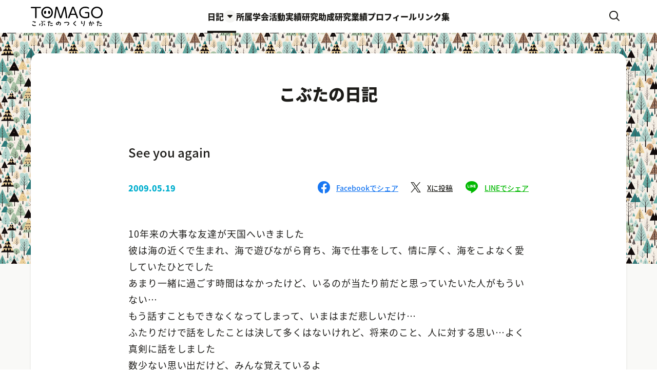

--- FILE ---
content_type: text/html; charset=UTF-8
request_url: https://tomago.jp/uncategorized/98.html
body_size: 12057
content:
<!DOCTYPE html>
<html lang="ja">
<head prefix="og: http://ogp.me/ns# fb: http://ogp.me/ns/fb# article: http://ogp.me/ns/article#">
<!-- Google tag (gtag.js) -->
<script async src="https://www.googletagmanager.com/gtag/js?id=G-QR5S82K7SC"></script>
<script>
  window.dataLayer = window.dataLayer || [];
  function gtag(){dataLayer.push(arguments);}
  gtag('js', new Date());

  gtag('config', 'G-QR5S82K7SC');
</script>
<meta name='robots' content='max-image-preview:large' />
<meta charset="UTF-8">
<meta http-equiv="X-UA-Compatible" content="IE=edge">
<title>See you again | こぶたのつくりかた</title>
<meta name="viewport" content="width=device-width, initial-scale=1.0">
<meta name="keywords" content="蓬郷尚代,とまごうひさよ,ダイビング,海洋,スポーツ,スノーボード">
<meta name="description" content="10年来の大事な友達が天国へいきました 彼は海の近くで生まれ、海で遊びながら育ち、海で仕事をして、情に厚く、海をこよなく愛していたひとでした あまり一緒に過ごす時間はなかったけど、いるのが当たり前だと思っていたいた人がもういない… もう話すこともできなくなってしまって、いまはまだ悲しいだけ… ふたりだけで話をしたことは決して多くはないけれど、将来のこと、人に対する思い…よく真剣に話をしました 数少...">
<meta name="author" content="こぶたのつくりかた" />
<meta property="og:title" content="See you again | こぶたのつくりかた">
<meta property="og:description" content="10年来の大事な友達が天国へいきました 彼は海の近くで生まれ、海で遊びながら育ち、海で仕事をして、情に厚く、海をこよなく愛していたひとでした あまり一緒に過ごす時間はなかったけど、いるのが当たり前だと思っていたいた人がもういない… もう話すこともできなくなってしまって、いまはまだ悲しいだけ… ふたりだけで話をしたことは決して多くはないけれど、将来のこと、人に対する思い…よく真剣に話をしました 数少...">
<meta property="og:image" content="https://tomago.jp/wp-content/themes/tomago/assets/images/common/bg-shareimage.png">
<meta property="og:type" content="article">
<meta property="og:url" content="https://tomago.jp/uncategorized/98.html">
<meta property="og:site_name" content="こぶたのつくりかた">
<meta property="og:locale" content="ja_JP">
<meta property="fb:app_id" content="">
<script>
  (function(d) {
    var config = {
      kitId: 'seg4vly',
      scriptTimeout: 3000,
      async: true
    },
    h=d.documentElement,t=setTimeout(function(){h.className=h.className.replace(/\bwf-loading\b/g,"")+" wf-inactive";},config.scriptTimeout),tk=d.createElement("script"),f=false,s=d.getElementsByTagName("script")[0],a;h.className+=" wf-loading";tk.src='https://use.typekit.net/'+config.kitId+'.js';tk.async=true;tk.onload=tk.onreadystatechange=function(){a=this.readyState;if(f||a&&a!="complete"&&a!="loaded")return;f=true;clearTimeout(t);try{Typekit.load(config)}catch(e){}};s.parentNode.insertBefore(tk,s)
  })(document);
</script>
<link rel='dns-prefetch' href='//code.jquery.com' />
<link rel="alternate" type="application/rss+xml" title="こぶたのつくりかた &raquo; See you again のコメントのフィード" href="https://tomago.jp/uncategorized/98.html/feed" />
<link rel="alternate" title="oEmbed (JSON)" type="application/json+oembed" href="https://tomago.jp/wp-json/oembed/1.0/embed?url=https%3A%2F%2Ftomago.jp%2Funcategorized%2F98.html" />
<link rel="alternate" title="oEmbed (XML)" type="text/xml+oembed" href="https://tomago.jp/wp-json/oembed/1.0/embed?url=https%3A%2F%2Ftomago.jp%2Funcategorized%2F98.html&#038;format=xml" />
<style id='wp-img-auto-sizes-contain-inline-css' type='text/css'>
img:is([sizes=auto i],[sizes^="auto," i]){contain-intrinsic-size:3000px 1500px}
/*# sourceURL=wp-img-auto-sizes-contain-inline-css */
</style>
<style id='wp-emoji-styles-inline-css' type='text/css'>

	img.wp-smiley, img.emoji {
		display: inline !important;
		border: none !important;
		box-shadow: none !important;
		height: 1em !important;
		width: 1em !important;
		margin: 0 0.07em !important;
		vertical-align: -0.1em !important;
		background: none !important;
		padding: 0 !important;
	}
/*# sourceURL=wp-emoji-styles-inline-css */
</style>
<style id='wp-block-library-inline-css' type='text/css'>
:root{--wp-block-synced-color:#7a00df;--wp-block-synced-color--rgb:122,0,223;--wp-bound-block-color:var(--wp-block-synced-color);--wp-editor-canvas-background:#ddd;--wp-admin-theme-color:#007cba;--wp-admin-theme-color--rgb:0,124,186;--wp-admin-theme-color-darker-10:#006ba1;--wp-admin-theme-color-darker-10--rgb:0,107,160.5;--wp-admin-theme-color-darker-20:#005a87;--wp-admin-theme-color-darker-20--rgb:0,90,135;--wp-admin-border-width-focus:2px}@media (min-resolution:192dpi){:root{--wp-admin-border-width-focus:1.5px}}.wp-element-button{cursor:pointer}:root .has-very-light-gray-background-color{background-color:#eee}:root .has-very-dark-gray-background-color{background-color:#313131}:root .has-very-light-gray-color{color:#eee}:root .has-very-dark-gray-color{color:#313131}:root .has-vivid-green-cyan-to-vivid-cyan-blue-gradient-background{background:linear-gradient(135deg,#00d084,#0693e3)}:root .has-purple-crush-gradient-background{background:linear-gradient(135deg,#34e2e4,#4721fb 50%,#ab1dfe)}:root .has-hazy-dawn-gradient-background{background:linear-gradient(135deg,#faaca8,#dad0ec)}:root .has-subdued-olive-gradient-background{background:linear-gradient(135deg,#fafae1,#67a671)}:root .has-atomic-cream-gradient-background{background:linear-gradient(135deg,#fdd79a,#004a59)}:root .has-nightshade-gradient-background{background:linear-gradient(135deg,#330968,#31cdcf)}:root .has-midnight-gradient-background{background:linear-gradient(135deg,#020381,#2874fc)}:root{--wp--preset--font-size--normal:16px;--wp--preset--font-size--huge:42px}.has-regular-font-size{font-size:1em}.has-larger-font-size{font-size:2.625em}.has-normal-font-size{font-size:var(--wp--preset--font-size--normal)}.has-huge-font-size{font-size:var(--wp--preset--font-size--huge)}.has-text-align-center{text-align:center}.has-text-align-left{text-align:left}.has-text-align-right{text-align:right}.has-fit-text{white-space:nowrap!important}#end-resizable-editor-section{display:none}.aligncenter{clear:both}.items-justified-left{justify-content:flex-start}.items-justified-center{justify-content:center}.items-justified-right{justify-content:flex-end}.items-justified-space-between{justify-content:space-between}.screen-reader-text{border:0;clip-path:inset(50%);height:1px;margin:-1px;overflow:hidden;padding:0;position:absolute;width:1px;word-wrap:normal!important}.screen-reader-text:focus{background-color:#ddd;clip-path:none;color:#444;display:block;font-size:1em;height:auto;left:5px;line-height:normal;padding:15px 23px 14px;text-decoration:none;top:5px;width:auto;z-index:100000}html :where(.has-border-color){border-style:solid}html :where([style*=border-top-color]){border-top-style:solid}html :where([style*=border-right-color]){border-right-style:solid}html :where([style*=border-bottom-color]){border-bottom-style:solid}html :where([style*=border-left-color]){border-left-style:solid}html :where([style*=border-width]){border-style:solid}html :where([style*=border-top-width]){border-top-style:solid}html :where([style*=border-right-width]){border-right-style:solid}html :where([style*=border-bottom-width]){border-bottom-style:solid}html :where([style*=border-left-width]){border-left-style:solid}html :where(img[class*=wp-image-]){height:auto;max-width:100%}:where(figure){margin:0 0 1em}html :where(.is-position-sticky){--wp-admin--admin-bar--position-offset:var(--wp-admin--admin-bar--height,0px)}@media screen and (max-width:600px){html :where(.is-position-sticky){--wp-admin--admin-bar--position-offset:0px}}

/*# sourceURL=wp-block-library-inline-css */
</style><style id='global-styles-inline-css' type='text/css'>
:root{--wp--preset--aspect-ratio--square: 1;--wp--preset--aspect-ratio--4-3: 4/3;--wp--preset--aspect-ratio--3-4: 3/4;--wp--preset--aspect-ratio--3-2: 3/2;--wp--preset--aspect-ratio--2-3: 2/3;--wp--preset--aspect-ratio--16-9: 16/9;--wp--preset--aspect-ratio--9-16: 9/16;--wp--preset--color--black: #000000;--wp--preset--color--cyan-bluish-gray: #abb8c3;--wp--preset--color--white: #ffffff;--wp--preset--color--pale-pink: #f78da7;--wp--preset--color--vivid-red: #cf2e2e;--wp--preset--color--luminous-vivid-orange: #ff6900;--wp--preset--color--luminous-vivid-amber: #fcb900;--wp--preset--color--light-green-cyan: #7bdcb5;--wp--preset--color--vivid-green-cyan: #00d084;--wp--preset--color--pale-cyan-blue: #8ed1fc;--wp--preset--color--vivid-cyan-blue: #0693e3;--wp--preset--color--vivid-purple: #9b51e0;--wp--preset--gradient--vivid-cyan-blue-to-vivid-purple: linear-gradient(135deg,rgb(6,147,227) 0%,rgb(155,81,224) 100%);--wp--preset--gradient--light-green-cyan-to-vivid-green-cyan: linear-gradient(135deg,rgb(122,220,180) 0%,rgb(0,208,130) 100%);--wp--preset--gradient--luminous-vivid-amber-to-luminous-vivid-orange: linear-gradient(135deg,rgb(252,185,0) 0%,rgb(255,105,0) 100%);--wp--preset--gradient--luminous-vivid-orange-to-vivid-red: linear-gradient(135deg,rgb(255,105,0) 0%,rgb(207,46,46) 100%);--wp--preset--gradient--very-light-gray-to-cyan-bluish-gray: linear-gradient(135deg,rgb(238,238,238) 0%,rgb(169,184,195) 100%);--wp--preset--gradient--cool-to-warm-spectrum: linear-gradient(135deg,rgb(74,234,220) 0%,rgb(151,120,209) 20%,rgb(207,42,186) 40%,rgb(238,44,130) 60%,rgb(251,105,98) 80%,rgb(254,248,76) 100%);--wp--preset--gradient--blush-light-purple: linear-gradient(135deg,rgb(255,206,236) 0%,rgb(152,150,240) 100%);--wp--preset--gradient--blush-bordeaux: linear-gradient(135deg,rgb(254,205,165) 0%,rgb(254,45,45) 50%,rgb(107,0,62) 100%);--wp--preset--gradient--luminous-dusk: linear-gradient(135deg,rgb(255,203,112) 0%,rgb(199,81,192) 50%,rgb(65,88,208) 100%);--wp--preset--gradient--pale-ocean: linear-gradient(135deg,rgb(255,245,203) 0%,rgb(182,227,212) 50%,rgb(51,167,181) 100%);--wp--preset--gradient--electric-grass: linear-gradient(135deg,rgb(202,248,128) 0%,rgb(113,206,126) 100%);--wp--preset--gradient--midnight: linear-gradient(135deg,rgb(2,3,129) 0%,rgb(40,116,252) 100%);--wp--preset--font-size--small: 13px;--wp--preset--font-size--medium: 20px;--wp--preset--font-size--large: 36px;--wp--preset--font-size--x-large: 42px;--wp--preset--spacing--20: 0.44rem;--wp--preset--spacing--30: 0.67rem;--wp--preset--spacing--40: 1rem;--wp--preset--spacing--50: 1.5rem;--wp--preset--spacing--60: 2.25rem;--wp--preset--spacing--70: 3.38rem;--wp--preset--spacing--80: 5.06rem;--wp--preset--shadow--natural: 6px 6px 9px rgba(0, 0, 0, 0.2);--wp--preset--shadow--deep: 12px 12px 50px rgba(0, 0, 0, 0.4);--wp--preset--shadow--sharp: 6px 6px 0px rgba(0, 0, 0, 0.2);--wp--preset--shadow--outlined: 6px 6px 0px -3px rgb(255, 255, 255), 6px 6px rgb(0, 0, 0);--wp--preset--shadow--crisp: 6px 6px 0px rgb(0, 0, 0);}:where(.is-layout-flex){gap: 0.5em;}:where(.is-layout-grid){gap: 0.5em;}body .is-layout-flex{display: flex;}.is-layout-flex{flex-wrap: wrap;align-items: center;}.is-layout-flex > :is(*, div){margin: 0;}body .is-layout-grid{display: grid;}.is-layout-grid > :is(*, div){margin: 0;}:where(.wp-block-columns.is-layout-flex){gap: 2em;}:where(.wp-block-columns.is-layout-grid){gap: 2em;}:where(.wp-block-post-template.is-layout-flex){gap: 1.25em;}:where(.wp-block-post-template.is-layout-grid){gap: 1.25em;}.has-black-color{color: var(--wp--preset--color--black) !important;}.has-cyan-bluish-gray-color{color: var(--wp--preset--color--cyan-bluish-gray) !important;}.has-white-color{color: var(--wp--preset--color--white) !important;}.has-pale-pink-color{color: var(--wp--preset--color--pale-pink) !important;}.has-vivid-red-color{color: var(--wp--preset--color--vivid-red) !important;}.has-luminous-vivid-orange-color{color: var(--wp--preset--color--luminous-vivid-orange) !important;}.has-luminous-vivid-amber-color{color: var(--wp--preset--color--luminous-vivid-amber) !important;}.has-light-green-cyan-color{color: var(--wp--preset--color--light-green-cyan) !important;}.has-vivid-green-cyan-color{color: var(--wp--preset--color--vivid-green-cyan) !important;}.has-pale-cyan-blue-color{color: var(--wp--preset--color--pale-cyan-blue) !important;}.has-vivid-cyan-blue-color{color: var(--wp--preset--color--vivid-cyan-blue) !important;}.has-vivid-purple-color{color: var(--wp--preset--color--vivid-purple) !important;}.has-black-background-color{background-color: var(--wp--preset--color--black) !important;}.has-cyan-bluish-gray-background-color{background-color: var(--wp--preset--color--cyan-bluish-gray) !important;}.has-white-background-color{background-color: var(--wp--preset--color--white) !important;}.has-pale-pink-background-color{background-color: var(--wp--preset--color--pale-pink) !important;}.has-vivid-red-background-color{background-color: var(--wp--preset--color--vivid-red) !important;}.has-luminous-vivid-orange-background-color{background-color: var(--wp--preset--color--luminous-vivid-orange) !important;}.has-luminous-vivid-amber-background-color{background-color: var(--wp--preset--color--luminous-vivid-amber) !important;}.has-light-green-cyan-background-color{background-color: var(--wp--preset--color--light-green-cyan) !important;}.has-vivid-green-cyan-background-color{background-color: var(--wp--preset--color--vivid-green-cyan) !important;}.has-pale-cyan-blue-background-color{background-color: var(--wp--preset--color--pale-cyan-blue) !important;}.has-vivid-cyan-blue-background-color{background-color: var(--wp--preset--color--vivid-cyan-blue) !important;}.has-vivid-purple-background-color{background-color: var(--wp--preset--color--vivid-purple) !important;}.has-black-border-color{border-color: var(--wp--preset--color--black) !important;}.has-cyan-bluish-gray-border-color{border-color: var(--wp--preset--color--cyan-bluish-gray) !important;}.has-white-border-color{border-color: var(--wp--preset--color--white) !important;}.has-pale-pink-border-color{border-color: var(--wp--preset--color--pale-pink) !important;}.has-vivid-red-border-color{border-color: var(--wp--preset--color--vivid-red) !important;}.has-luminous-vivid-orange-border-color{border-color: var(--wp--preset--color--luminous-vivid-orange) !important;}.has-luminous-vivid-amber-border-color{border-color: var(--wp--preset--color--luminous-vivid-amber) !important;}.has-light-green-cyan-border-color{border-color: var(--wp--preset--color--light-green-cyan) !important;}.has-vivid-green-cyan-border-color{border-color: var(--wp--preset--color--vivid-green-cyan) !important;}.has-pale-cyan-blue-border-color{border-color: var(--wp--preset--color--pale-cyan-blue) !important;}.has-vivid-cyan-blue-border-color{border-color: var(--wp--preset--color--vivid-cyan-blue) !important;}.has-vivid-purple-border-color{border-color: var(--wp--preset--color--vivid-purple) !important;}.has-vivid-cyan-blue-to-vivid-purple-gradient-background{background: var(--wp--preset--gradient--vivid-cyan-blue-to-vivid-purple) !important;}.has-light-green-cyan-to-vivid-green-cyan-gradient-background{background: var(--wp--preset--gradient--light-green-cyan-to-vivid-green-cyan) !important;}.has-luminous-vivid-amber-to-luminous-vivid-orange-gradient-background{background: var(--wp--preset--gradient--luminous-vivid-amber-to-luminous-vivid-orange) !important;}.has-luminous-vivid-orange-to-vivid-red-gradient-background{background: var(--wp--preset--gradient--luminous-vivid-orange-to-vivid-red) !important;}.has-very-light-gray-to-cyan-bluish-gray-gradient-background{background: var(--wp--preset--gradient--very-light-gray-to-cyan-bluish-gray) !important;}.has-cool-to-warm-spectrum-gradient-background{background: var(--wp--preset--gradient--cool-to-warm-spectrum) !important;}.has-blush-light-purple-gradient-background{background: var(--wp--preset--gradient--blush-light-purple) !important;}.has-blush-bordeaux-gradient-background{background: var(--wp--preset--gradient--blush-bordeaux) !important;}.has-luminous-dusk-gradient-background{background: var(--wp--preset--gradient--luminous-dusk) !important;}.has-pale-ocean-gradient-background{background: var(--wp--preset--gradient--pale-ocean) !important;}.has-electric-grass-gradient-background{background: var(--wp--preset--gradient--electric-grass) !important;}.has-midnight-gradient-background{background: var(--wp--preset--gradient--midnight) !important;}.has-small-font-size{font-size: var(--wp--preset--font-size--small) !important;}.has-medium-font-size{font-size: var(--wp--preset--font-size--medium) !important;}.has-large-font-size{font-size: var(--wp--preset--font-size--large) !important;}.has-x-large-font-size{font-size: var(--wp--preset--font-size--x-large) !important;}
/*# sourceURL=global-styles-inline-css */
</style>

<style id='classic-theme-styles-inline-css' type='text/css'>
/*! This file is auto-generated */
.wp-block-button__link{color:#fff;background-color:#32373c;border-radius:9999px;box-shadow:none;text-decoration:none;padding:calc(.667em + 2px) calc(1.333em + 2px);font-size:1.125em}.wp-block-file__button{background:#32373c;color:#fff;text-decoration:none}
/*# sourceURL=/wp-includes/css/classic-themes.min.css */
</style>
<link rel='stylesheet' id='normalize-css' href='https://tomago.jp/wp-content/themes/tomago/assets/css/vendor/normalize.css?ver=1.0.0' type='text/css' media='all' />
<link rel='stylesheet' id='style-base-css' href='https://tomago.jp/wp-content/themes/tomago/assets/css/style-base.min.css?ver=1.0.0' type='text/css' media='all' />
<link rel="canonical" href="https://tomago.jp/uncategorized/98.html" />
<link rel='shortlink' href='https://tomago.jp/?p=98' />
<link rel="icon" href="https://tomago.jp/wp-content/uploads/2024/11/android-chrome-512x512-1-480x480.png" sizes="32x32" />
<link rel="icon" href="https://tomago.jp/wp-content/uploads/2024/11/android-chrome-512x512-1-480x480.png" sizes="192x192" />
<link rel="apple-touch-icon" href="https://tomago.jp/wp-content/uploads/2024/11/android-chrome-512x512-1-480x480.png" />
<meta name="msapplication-TileImage" content="https://tomago.jp/wp-content/uploads/2024/11/android-chrome-512x512-1-480x480.png" />
</head>
<body id="pagetop" class="page-diary">
<svg xmlns="http://www.w3.org/2000/svg" xmlns:xlink="http://www.w3.org/1999/xlink" version="1.1" style="display:none;">
	<defs>
		<symbol id="icon-arrow-right" viewBox="0 0 9 15">
			<path d="M9,7.51c.01.4-.15.78-.45,1.05l-6,6.01c-.56.57-1.49.57-2.06,0,0,0-.01-.01-.04,0-.58-.55-.6-1.47-.05-2.05.02-.02.03-.03.05-.05l4.95-4.96L.45,2.55C-.13,2-.15,1.08.4.5c.02-.02.03-.03.05-.05.55-.58,1.47-.6,2.05-.05.02.02.03.03.05.05l6,6.01c.3.27.46.65.45,1.05Z"/>
		</symbol>
		<symbol id="icon-arrow-left" viewBox="0 0 9 15">
			<path d="M0,7.49c-.01-.4.15-.78.45-1.05L6.45.43c.56-.57,1.49-.57,2.06,0,0,0,.01.01.04,0,.58.55.6,1.47.05,2.05-.02.02-.03.03-.05.05L3.6,7.49l4.95,4.96c.58.55.6,1.47.05,2.05-.02.02-.03.03-.05.05-.55.58-1.47.6-2.05.05-.02-.02-.03-.03-.05-.05L.45,8.54C.15,8.27-.01,7.89,0,7.49Z"/>
		</symbol>
		<symbol id="icon-arrow-top" viewBox="0 0 15 9">
			<path d="M7.51,0c.4-.01.78.15,1.05.45l6.01,6c.57.56.57,1.49,0,2.06,0,0-.01.01,0,.04-.55.58-1.47.6-2.05.05-.02-.02-.03-.03-.05-.05L7.51,3.6l-4.96,4.95c-.55.58-1.47.6-2.05.05-.02-.02-.03-.03-.05-.05-.58-.55-.6-1.47-.05-2.05.02-.02.03-.03.05-.05L6.46.45C6.73.15,7.11-.01,7.51,0Z"/>
		</symbol>
		<symbol id="icon-arrow-bottom" viewBox="0 0 15 9">
			<path d="M7.49,9c-.4.01-.78-.15-1.05-.45L.43,2.55C-.14,1.99-.14,1.06.42.49c0,0,.01-.01,0-.04C.98-.13,1.9-.15,2.48.4c.02.02.03.03.05.05l4.96,4.95L12.45.45c.55-.58,1.47-.6,2.05-.05.02.02.03.03.05.05.58.55.6,1.47.05,2.05-.02.02-.03.03-.05.05l-6.01,6c-.27.3-.65.46-1.05.45Z"/>
		</symbol>
		<symbol id="icon-arrow2-right" viewBox="0 0 10 16">
			<path d="M9.5,6.8L2.6,0.4C1.6-0.5,0,0.2,0,1.6v12.7c0,1.4,1.6,2.2,2.6,1.2l6.8-6.4C10.2,8.6,10.2,7.4,9.5,6.8z"/>
		</symbol>
		<symbol id="icon-arrow2-left" viewBox="0 0 10 16">
			<path d="M0.5,9.2l6.8,6.4c1,0.9,2.6,0.2,2.6-1.2V1.6c0-1.4-1.6-2.2-2.6-1.2L0.5,6.8C-0.2,7.4-0.2,8.6,0.5,9.2z"/>
		</symbol>
		<symbol id="icon-arrow2-top" viewBox="0 0 16 10">
			<path d="M6.8,0.5L0.4,7.4c-0.9,1-0.2,2.6,1.2,2.6h12.7c1.4,0,2.2-1.6,1.2-2.6L9.2,0.5C8.6-0.2,7.4-0.2,6.8,0.5z"/>
		</symbol>
		<symbol id="icon-arrow2-bottom" viewBox="0 0 16 10">
			<path d="M9.2,9.5l6.4-6.8c0.9-1,0.2-2.6-1.2-2.6H1.6C0.2,0-0.5,1.6,0.4,2.6l6.4,6.8C7.4,10.2,8.6,10.2,9.2,9.5z"/>
		</symbol>
	</defs>
	</defs>
</svg><main class="l-main" id="contents">
	<header class="l-header" id="header">
		<div class="l-header__inner">
			<!-- // Logo -->
							<div class="l-header__logo">
					<a href="https://tomago.jp/">
						<img src="https://tomago.jp/wp-content/themes/tomago/assets/images/common/logo-tomagojp.svg" class="u-img--responsive" alt="こぶたのつくりかた" />
					</a>
				</div>
						<!-- // Navigation -->
			<div class="l-header__navi">
				<ul>
					<li>
						<a href="https://tomago.jp/" class="u-txs--4fixed u-txw--heavy js-hover js-click-window is-active" data-id="diary">
							<span>日記</span>
							<div class="l-header__naviOpen">
								<svg class="c-svg__icon-arrow2-bottom-sm"><use xlink:href="#icon-arrow2-bottom" x="0" y="0" /></svg>
							</div>
						</a>
					</li>
					<li>
						<a href="https://tomago.jp/society" class="u-txs--4fixed u-txw--heavy js-hover ">
							<span>所属学会</span>
						</a>
					</li>
					<li>
						<a href="https://tomago.jp/activity" class="u-txs--4fixed u-txw--heavy js-hover ">
							<span>活動実績</span>
						</a>
					</li>
					<li>
						<a href="https://tomago.jp/research_grant" class="u-txs--4fixed u-txw--heavy js-hover ">
							<span>研究助成</span>
						</a>
					</li>
					<li>
						<a href="https://tomago.jp/research_achievement" class="u-txs--4fixed u-txw--heavy js-hover ">
							<span>研究業績</span>
						</a>
					</li>
					<li>
						<a href="https://tomago.jp/profile" class="u-txs--4fixed u-txw--heavy js-hover ">
							<span>プロフィール</span>
						</a>
					</li>
					<li>
						<a href="https://tomago.jp/links" class="u-txs--4fixed u-txw--heavy js-hover ">
							<span>リンク集</span>
						</a>
					</li>
				</ul>
			</div>
			<!-- // Buttons -->
			<div class="l-header__btnSearch js-hover js-click-window" data-id="search">
				<div class="c-btnSearch"><div class="icon-search"></div></div>
			</div>
			<div class="l-header__btnMenu js-hover js-click-window" data-id="menu">
				<div class="c-btnMenu"><span class="c-hamburger"></span></div>
			</div>
		</div>
	</header>

	<!-- // ▼ Search -->
	<div class="l-search">
		<div class="l-search__head">
			<div class="l-search__form">
				<form action="https://tomago.jp/" method="get" name="searchForm" class="p-search js-form js-hover">
					<fieldset class="p-search__keyword">
						<input type="search" name="s" value="" placeholder="SEARCH" class="js-focus js-focus-search" autocorrect="off" autocomplete="off" autocapitalize="off">
					</fieldset>
					<button type="reset" class="p-search__reset js-hover" aria-label="SEARCH">
						<div class="icon-close"></div>
					</button>
					<button type="submit" class="p-search__submit js-hover" aria-label="さがす">
						<div class="icon-search"></div>
					</button>
				</form>
			</div>
			<div class="l-search__close p-close js-hover js-click-close">
				<span class="icon-close"></span>
				<span class="u-txs--4fixed u-txw--medium">CLOSE</span>
			</div>
		</div>
		<div class="l-search__contents">
			<div class="l-search__contentsInner">
									<ul class="l-search__news">
													<li>
								<a href="https://tomago.jp/?p=2408" class="js-hover">
									<div class="l-search__newsDate u-txs--5 u-txw--heavy u-txc--time">2024.11.06</div>
									<div class="l-search__newsTitle u-txs--4 u-txw--medium">とうとう那覇へ! サバニレース</div>
								</a>
							</li>
													<li>
								<a href="https://tomago.jp/?p=2134" class="js-hover">
									<div class="l-search__newsDate u-txs--5 u-txw--heavy u-txc--time">2023.07.22</div>
									<div class="l-search__newsTitle u-txs--4 u-txw--medium">2023年6月24-25日 サバニ帆漕レース Sabani Sail&Paddle</div>
								</a>
							</li>
													<li>
								<a href="https://tomago.jp/?p=2106" class="js-hover">
									<div class="l-search__newsDate u-txs--5 u-txw--heavy u-txc--time">2021.11.27</div>
									<div class="l-search__newsTitle u-txs--4 u-txw--medium">日本海洋人間学会 功労賞をいただきました</div>
								</a>
							</li>
											</ul>
							</div>
		</div>
	</div>

	<!-- // ▼ Mobile Menu -->
	<nav class="l-menu">
		<div class="l-menu__inner">
			<ul class="l-menu__items">
				<li class="l-menu__item l-menu__item-diary">
					<div class="l-menu__itemInner">
						<a href="https://tomago.jp/" class="l-menu__itemLink u-txs--2fixed u-txw--heavy">こぶたの日記</a>
						<div class="l-menu__itemsSub">
							<div class="l-menu__itemTitle u-txs--5fixed u-txc--dummy u-txw--heavy">CATEGORY</div>
															<ul>
																			<li>
											<a href="https://tomago.jp/category/sabani" class="l-menu__itemLinkSub u-txw--medium">
												こぶたとサバニ												<svg class="c-svg__icon-arrow-right-sm"><use xlink:href="#icon-arrow-right" x="0" y="0" /></svg>
											</a>
										</li>
																			<li>
											<a href="https://tomago.jp/category/marine-sports" class="l-menu__itemLinkSub u-txw--medium">
												こぶたと海洋スポーツ												<svg class="c-svg__icon-arrow-right-sm"><use xlink:href="#icon-arrow-right" x="0" y="0" /></svg>
											</a>
										</li>
																			<li>
											<a href="https://tomago.jp/category/thinking" class="l-menu__itemLinkSub u-txw--medium">
												こぶたが想うこと												<svg class="c-svg__icon-arrow-right-sm"><use xlink:href="#icon-arrow-right" x="0" y="0" /></svg>
											</a>
										</li>
																			<li>
											<a href="https://tomago.jp/category/view" class="l-menu__itemLinkSub u-txw--medium">
												こぶたが眺めたもの												<svg class="c-svg__icon-arrow-right-sm"><use xlink:href="#icon-arrow-right" x="0" y="0" /></svg>
											</a>
										</li>
																			<li>
											<a href="https://tomago.jp/category/friend" class="l-menu__itemLinkSub u-txw--medium">
												こぶたとなかまたち												<svg class="c-svg__icon-arrow-right-sm"><use xlink:href="#icon-arrow-right" x="0" y="0" /></svg>
											</a>
										</li>
																			<li>
											<a href="https://tomago.jp/category/food" class="l-menu__itemLinkSub u-txw--medium">
												こぶたとおいしいごはん												<svg class="c-svg__icon-arrow-right-sm"><use xlink:href="#icon-arrow-right" x="0" y="0" /></svg>
											</a>
										</li>
																			<li>
											<a href="https://tomago.jp/category/snowboard" class="l-menu__itemLinkSub u-txw--medium">
												こぶたとスノーボード												<svg class="c-svg__icon-arrow-right-sm"><use xlink:href="#icon-arrow-right" x="0" y="0" /></svg>
											</a>
										</li>
																			<li>
											<a href="https://tomago.jp/category/diving" class="l-menu__itemLinkSub u-txw--medium">
												こぶたとダイビング												<svg class="c-svg__icon-arrow-right-sm"><use xlink:href="#icon-arrow-right" x="0" y="0" /></svg>
											</a>
										</li>
																			<li>
											<a href="https://tomago.jp/category/uncategorized" class="l-menu__itemLinkSub u-txw--medium">
												未分類												<svg class="c-svg__icon-arrow-right-sm"><use xlink:href="#icon-arrow-right" x="0" y="0" /></svg>
											</a>
										</li>
																	</ul>
													</div>
						<div class="l-menu__itemsSub">
							<div class="l-menu__itemTitle u-txs--5fixed u-txc--dummy u-txw--heavy">YEAR</div>
							<ul>
									<li><a href='https://tomago.jp/date/2024' class="l-menu__itemLinkSub u-txw--medium" >2024年<svg class="c-svg__icon-arrow-right-sm"><use xlink:href="#icon-arrow-right" x="0" y="0" /></svg></a></li>
	<li><a href='https://tomago.jp/date/2023' class="l-menu__itemLinkSub u-txw--medium" >2023年<svg class="c-svg__icon-arrow-right-sm"><use xlink:href="#icon-arrow-right" x="0" y="0" /></svg></a></li>
	<li><a href='https://tomago.jp/date/2021' class="l-menu__itemLinkSub u-txw--medium" >2021年<svg class="c-svg__icon-arrow-right-sm"><use xlink:href="#icon-arrow-right" x="0" y="0" /></svg></a></li>
	<li><a href='https://tomago.jp/date/2020' class="l-menu__itemLinkSub u-txw--medium" >2020年<svg class="c-svg__icon-arrow-right-sm"><use xlink:href="#icon-arrow-right" x="0" y="0" /></svg></a></li>
	<li><a href='https://tomago.jp/date/2019' class="l-menu__itemLinkSub u-txw--medium" >2019年<svg class="c-svg__icon-arrow-right-sm"><use xlink:href="#icon-arrow-right" x="0" y="0" /></svg></a></li>
	<li><a href='https://tomago.jp/date/2018' class="l-menu__itemLinkSub u-txw--medium" >2018年<svg class="c-svg__icon-arrow-right-sm"><use xlink:href="#icon-arrow-right" x="0" y="0" /></svg></a></li>
	<li><a href='https://tomago.jp/date/2017' class="l-menu__itemLinkSub u-txw--medium" >2017年<svg class="c-svg__icon-arrow-right-sm"><use xlink:href="#icon-arrow-right" x="0" y="0" /></svg></a></li>
	<li><a href='https://tomago.jp/date/2016' class="l-menu__itemLinkSub u-txw--medium" >2016年<svg class="c-svg__icon-arrow-right-sm"><use xlink:href="#icon-arrow-right" x="0" y="0" /></svg></a></li>
	<li><a href='https://tomago.jp/date/2015' class="l-menu__itemLinkSub u-txw--medium" >2015年<svg class="c-svg__icon-arrow-right-sm"><use xlink:href="#icon-arrow-right" x="0" y="0" /></svg></a></li>
	<li><a href='https://tomago.jp/date/2014' class="l-menu__itemLinkSub u-txw--medium" >2014年<svg class="c-svg__icon-arrow-right-sm"><use xlink:href="#icon-arrow-right" x="0" y="0" /></svg></a></li>
	<li><a href='https://tomago.jp/date/2013' class="l-menu__itemLinkSub u-txw--medium" >2013年<svg class="c-svg__icon-arrow-right-sm"><use xlink:href="#icon-arrow-right" x="0" y="0" /></svg></a></li>
	<li><a href='https://tomago.jp/date/2012' class="l-menu__itemLinkSub u-txw--medium" >2012年<svg class="c-svg__icon-arrow-right-sm"><use xlink:href="#icon-arrow-right" x="0" y="0" /></svg></a></li>
	<li><a href='https://tomago.jp/date/2011' class="l-menu__itemLinkSub u-txw--medium" >2011年<svg class="c-svg__icon-arrow-right-sm"><use xlink:href="#icon-arrow-right" x="0" y="0" /></svg></a></li>
	<li><a href='https://tomago.jp/date/2010' class="l-menu__itemLinkSub u-txw--medium" >2010年<svg class="c-svg__icon-arrow-right-sm"><use xlink:href="#icon-arrow-right" x="0" y="0" /></svg></a></li>
	<li><a href='https://tomago.jp/date/2009' class="l-menu__itemLinkSub u-txw--medium" >2009年<svg class="c-svg__icon-arrow-right-sm"><use xlink:href="#icon-arrow-right" x="0" y="0" /></svg></a></li>
	<li><a href='https://tomago.jp/date/2008' class="l-menu__itemLinkSub u-txw--medium" >2008年<svg class="c-svg__icon-arrow-right-sm"><use xlink:href="#icon-arrow-right" x="0" y="0" /></svg></a></li>
							</ul>
						</div>
					</div>
				</li>
				<li class="l-menu__item l-menu__item-society">
					<div class="l-menu__itemInner">
						<a href="https://tomago.jp/society" class="l-menu__itemLink u-txs--2fixed u-txw--heavy">所属学会</a>
					</div>
				</li>
				<li class="l-menu__item l-menu__item-activity">
					<div class="l-menu__itemInner">
						<a href="https://tomago.jp/activity" class="l-menu__itemLink u-txs--2fixed u-txw--heavy">活動実績</a>
					</div>
				</li>
				<li class="l-menu__item l-menu__item-research_grant">
					<div class="l-menu__itemInner">
						<a href="https://tomago.jp/research_grant" class="l-menu__itemLink u-txs--2fixed u-txw--heavy">研究助成</a>
					</div>
				</li>
				<li class="l-menu__item l-menu__item-research_achievement">
					<div class="l-menu__itemInner">
						<a href="https://tomago.jp/research_achievement" class="l-menu__itemLink u-txs--2fixed u-txw--heavy">研究業績</a>

						<div class="l-menu__itemsSub">
							<div class="l-menu__itemTitle u-txs--5fixed u-txc--dummy u-txw--heavy">CATEGORY</div>
															<ul>
																			<li>
											<a href="https://tomago.jp/research_achievement_category/domestic-conferences" class="l-menu__itemLinkSub u-txw--medium">
												国内学会・研究集会発表												<svg class="c-svg__icon-arrow-right-sm"><use xlink:href="#icon-arrow-right" x="0" y="0" /></svg>
											</a>
										</li>
																			<li>
											<a href="https://tomago.jp/research_achievement_category/domestic-research" class="l-menu__itemLinkSub u-txw--medium">
												国内研究集会招待講演												<svg class="c-svg__icon-arrow-right-sm"><use xlink:href="#icon-arrow-right" x="0" y="0" /></svg>
											</a>
										</li>
																			<li>
											<a href="https://tomago.jp/research_achievement_category/international-conferences" class="l-menu__itemLinkSub u-txw--medium">
												国際学会・研究集会発表												<svg class="c-svg__icon-arrow-right-sm"><use xlink:href="#icon-arrow-right" x="0" y="0" /></svg>
											</a>
										</li>
																			<li>
											<a href="https://tomago.jp/research_achievement_category/peer-reviewed-academic-papers" class="l-menu__itemLinkSub u-txw--medium">
												審査つき学術論文												<svg class="c-svg__icon-arrow-right-sm"><use xlink:href="#icon-arrow-right" x="0" y="0" /></svg>
											</a>
										</li>
																			<li>
											<a href="https://tomago.jp/research_achievement_category/non-peer-reviewed-academic-papers" class="l-menu__itemLinkSub u-txw--medium">
												審査無し学術論文・依頼論文・研究報告												<svg class="c-svg__icon-arrow-right-sm"><use xlink:href="#icon-arrow-right" x="0" y="0" /></svg>
											</a>
										</li>
																			<li>
											<a href="https://tomago.jp/research_achievement_category/books-texts" class="l-menu__itemLinkSub u-txw--medium">
												著書・テキスト												<svg class="c-svg__icon-arrow-right-sm"><use xlink:href="#icon-arrow-right" x="0" y="0" /></svg>
											</a>
										</li>
																	</ul>
													</div>


					</div>
				</li>
				<li class="l-menu__item l-menu__item-profile">
					<div class="l-menu__itemInner">
						<a href="https://tomago.jp/profile" class="l-menu__itemLink u-txs--2fixed u-txw--heavy">プロフィール</a>
					</div>
				</li>
				<li class="l-menu__item l-menu__item-links">
					<div class="l-menu__itemInner">
						<a href="https://tomago.jp/links" class="l-menu__itemLink u-txs--2fixed u-txw--heavy">リンク集</a>
					</div>
				</li>
			</ul>
		</div>
	</nav>

	<!-- // ▼ Diary Navigatioin -->
	<div class="l-navi l-navidiary">
		<div class="l-navi__inner">
			<div class="l-navi__body">
				<div class="l-navi__title u-txs--4 u-txw--heavy">CATEGORY</div>
									<ul class="l-navi__links">
													<li><a href="https://tomago.jp/category/sabani" class="c-btn c-btn--default c-btn--rectangle-sm js-hover">こぶたとサバニ</a></li>
													<li><a href="https://tomago.jp/category/marine-sports" class="c-btn c-btn--default c-btn--rectangle-sm js-hover">こぶたと海洋スポーツ</a></li>
													<li><a href="https://tomago.jp/category/thinking" class="c-btn c-btn--default c-btn--rectangle-sm js-hover">こぶたが想うこと</a></li>
													<li><a href="https://tomago.jp/category/view" class="c-btn c-btn--default c-btn--rectangle-sm js-hover">こぶたが眺めたもの</a></li>
													<li><a href="https://tomago.jp/category/friend" class="c-btn c-btn--default c-btn--rectangle-sm js-hover">こぶたとなかまたち</a></li>
													<li><a href="https://tomago.jp/category/food" class="c-btn c-btn--default c-btn--rectangle-sm js-hover">こぶたとおいしいごはん</a></li>
													<li><a href="https://tomago.jp/category/snowboard" class="c-btn c-btn--default c-btn--rectangle-sm js-hover">こぶたとスノーボード</a></li>
													<li><a href="https://tomago.jp/category/diving" class="c-btn c-btn--default c-btn--rectangle-sm js-hover">こぶたとダイビング</a></li>
													<li><a href="https://tomago.jp/category/uncategorized" class="c-btn c-btn--default c-btn--rectangle-sm js-hover">未分類</a></li>
											</ul>
								<div class="l-navi__title u-txs--4 u-txw--heavy">YEAR</div>
				<ul class="l-navi__links is-years">
						<li><a href='https://tomago.jp/date/2024' class="c-btn c-btn--default c-btn--rectangle-sm js-hover" >2024</a></li>
	<li><a href='https://tomago.jp/date/2023' class="c-btn c-btn--default c-btn--rectangle-sm js-hover" >2023</a></li>
	<li><a href='https://tomago.jp/date/2021' class="c-btn c-btn--default c-btn--rectangle-sm js-hover" >2021</a></li>
	<li><a href='https://tomago.jp/date/2020' class="c-btn c-btn--default c-btn--rectangle-sm js-hover" >2020</a></li>
	<li><a href='https://tomago.jp/date/2019' class="c-btn c-btn--default c-btn--rectangle-sm js-hover" >2019</a></li>
	<li><a href='https://tomago.jp/date/2018' class="c-btn c-btn--default c-btn--rectangle-sm js-hover" >2018</a></li>
	<li><a href='https://tomago.jp/date/2017' class="c-btn c-btn--default c-btn--rectangle-sm js-hover" >2017</a></li>
	<li><a href='https://tomago.jp/date/2016' class="c-btn c-btn--default c-btn--rectangle-sm js-hover" >2016</a></li>
	<li><a href='https://tomago.jp/date/2015' class="c-btn c-btn--default c-btn--rectangle-sm js-hover" >2015</a></li>
	<li><a href='https://tomago.jp/date/2014' class="c-btn c-btn--default c-btn--rectangle-sm js-hover" >2014</a></li>
	<li><a href='https://tomago.jp/date/2013' class="c-btn c-btn--default c-btn--rectangle-sm js-hover" >2013</a></li>
	<li><a href='https://tomago.jp/date/2012' class="c-btn c-btn--default c-btn--rectangle-sm js-hover" >2012</a></li>
	<li><a href='https://tomago.jp/date/2011' class="c-btn c-btn--default c-btn--rectangle-sm js-hover" >2011</a></li>
	<li><a href='https://tomago.jp/date/2010' class="c-btn c-btn--default c-btn--rectangle-sm js-hover" >2010</a></li>
	<li><a href='https://tomago.jp/date/2009' class="c-btn c-btn--default c-btn--rectangle-sm js-hover" >2009</a></li>
	<li><a href='https://tomago.jp/date/2008' class="c-btn c-btn--default c-btn--rectangle-sm js-hover" >2008</a></li>
				</ul>
			</div>
		</div>
	</div>

	<!-- // ▼ Main Contents -->
	<div class="l-contents">
	<article class="l-body">
		<div class="l-single">
			<div class="l-post">
				<div class="u-txs--1fixed u-txw--heavy u-txp--center">こぶたの日記</div>
				<div class="l-headline">
					<h1 class="l-headline__title u-txs--2 u-txw--medium">See you again</h1>
					<div class="l-headline__option">
						<div class="l-headline__date">
							<time datetime="2009.05.19" class="u-txs--5 u-txw--heavy">2009.05.19</time>
						</div>
						<div class="l-headline__share">
							<ul class="p-share">
	<li>
		<a href="https://www.facebook.com/sharer.php?u=https%3A%2F%2Ftomago.jp%2Funcategorized%2F98.html&amp;t=See%20you%20again%20%7C%20%E3%81%93%E3%81%B6%E3%81%9F%E3%81%AE%E3%81%A4%E3%81%8F%E3%82%8A%E3%81%8B%E3%81%9F" class="p-share__facebook js-hover" target="_blank">
			<div class="c-icontext">
				<span class="icon-facebook"></span>
				<span class="icon-text u-txs--5fixed u-txw--medium">Facebookでシェア</span>
			</div>
		</a>
	</li>
	<li>
		<a href="https://twitter.com/intent/tweet?url=https%3A%2F%2Ftomago.jp%2Funcategorized%2F98.html&amp;text=See%20you%20again%20%7C%20%E3%81%93%E3%81%B6%E3%81%9F%E3%81%AE%E3%81%A4%E3%81%8F%E3%82%8A%E3%81%8B%E3%81%9F" class="p-share__x js-hover" target="_blank">
			<div class="c-icontext">
				<span class="icon-x"></span>
				<span class="icon-text u-txs--5fixed u-txw--medium">Xに投稿</span>
			</div>
		</a>
	</li>
	<li>
		<a href="https://line.me/R/msg/text/?See%20you%20again%20%7C%20%E3%81%93%E3%81%B6%E3%81%9F%E3%81%AE%E3%81%A4%E3%81%8F%E3%82%8A%E3%81%8B%E3%81%9F https%3A%2F%2Ftomago.jp%2Funcategorized%2F98.html" class="p-share__line js-hover" target="_blank">
			<div class="c-icontext">
				<span class="icon-line"></span>
				<span class="icon-text u-txs--5fixed u-txw--medium">LINEでシェア</span>
			</div>
		</a>
	</li>
</ul>
						</div>
					</div>
				</div>

				<div class="l-body__separate u-post">
					<p>10年来の大事な友達が天国へいきました<br />
彼は海の近くで生まれ、海で遊びながら育ち、海で仕事をして、情に厚く、海をこよなく愛していたひとでした<br />
あまり一緒に過ごす時間はなかったけど、いるのが当たり前だと思っていたいた人がもういない…<br />
もう話すこともできなくなってしまって、いまはまだ悲しいだけ…<br />
ふたりだけで話をしたことは決して多くはないけれど、将来のこと、人に対する思い…よく真剣に話をしました<br />
数少ない思い出だけど、みんな覚えているよ<br />
決してわすれない…<br />
お通夜日は小雨が降ったりやんだり<br />
でも時々太陽が顔を見せたり<br />
海はいつになく穏やかで彼を見送っているようにも感じました<br />
<img decoding="async" src="https://tomago.jp/wp-content/uploads/oldpost/CIMG0076.jpg" alt="CIMG0076.jpg" border="0" width="320" height="240"  loading="lazy" ><br />
そして本当にお別れの日、彼がどこからでもなんでも見渡せるような、素敵な青空が広がりました<br />
東京で祈っていた私のこと、見えたかな・・・<br />
また会えるのを信じて See you.　にしときます<br />
天国で大好きなサーフィンして、海に潜って、みんなを見守ってください</p>
				</div>

									<div class="l-body__separate">
						<div class="l-subheadline">
							<h2 class="l-headline__title u-txs--2 u-txw--heavy">CATEGORY</h2>
						</div>
						<ul class="l-tags">
															<li>
									<a href="https://tomago.jp/category/uncategorized" class="c-btn c-btn--default c-btn--rectangle-sm js-hover">
										未分類									</a>
								</li>
													</ul>
					</div>
				
				<div class="l-body__separate">
					<div class="p-postpager">
													<a href="https://tomago.jp/%e6%9c%aa%e5%88%86%e9%a1%9e/97.html" class="p-postpager__link js-hover">
								<div class="c-icontext">
									<svg class="c-svg__icon-arrow-left-md"><use xlink:href="#icon-arrow-left" x="0" y="0" /></svg>
									<span class="u-txs--2fixed u-txw--heavy">前の日記</span>
								</div>
							</a>
						
						<div class="p-postpager__back">
							<a href="https://tomago.jp/category/uncategorized" class="c-btn c-btn--primary c-btn--rectangle-md js-hover">日記一覧を見る</a>
						</div>

													<a href="https://tomago.jp/%e6%9c%aa%e5%88%86%e9%a1%9e/99.html" class="p-postpager__link js-hover">
								<div class="c-icontext">
									<span class="u-txs--2fixed u-txw--heavy">次の日記</span>
									<svg class="c-svg__icon-arrow-right-md"><use xlink:href="#icon-arrow-right" x="0" y="0" /></svg>
								</div>
							</a>
											</div>
				</div>
			</div>
		</div>
	</article>

	<section class="l-body">
		<div class="l-headline u-txp--center">
			<h2 class="l-headline__title u-txs--1 u-txw--heavy">RELATION POSTS</h2>
			<p class="l-headline__subtitle u-txs--4">関連日記</p>
		</div>
		<div class="l-body__separate">
			<ul class="l-archive">
									<li class="l-archive__item">
						<div class="p-article">
							<a href="https://tomago.jp/?p=1205" class="p-article__link js-hover">
								<div class="p-article__thumbnail">
									<div class="p-thumbnail" style="background-image: url(https://tomago.jp/wp-content/uploads/2015/08/P7130511-400x300.jpg);">
										<img src="https://tomago.jp/wp-content/themes/tomago/assets/images/common/bg-dummy-3_2.png" class="u-img--responsive" alt="See you again">
									</div>
								</div>
								<div class="p-article__body">
									<h2 class="p-article__title u-txs--4 u-txw--medium">プール実習が始まりました</h2>
									<div class="p-article__date u-txs--5 u-txw--heavy">2015.08.02</div>
								</div>
							</a>
						</div>
					</li>
									<li class="l-archive__item">
						<div class="p-article">
							<a href="https://tomago.jp/?p=972" class="p-article__link js-hover">
								<div class="p-article__thumbnail">
									<div class="p-thumbnail" style="background-image: url(https://tomago.jp/wp-content/uploads/2014/08/DSCF3193-400x300.jpg);">
										<img src="https://tomago.jp/wp-content/themes/tomago/assets/images/common/bg-dummy-3_2.png" class="u-img--responsive" alt="See you again">
									</div>
								</div>
								<div class="p-article__body">
									<h2 class="p-article__title u-txs--4 u-txw--medium">水泳実習＠富浦ステーション</h2>
									<div class="p-article__date u-txs--5 u-txw--heavy">2014.07.30</div>
								</div>
							</a>
						</div>
					</li>
									<li class="l-archive__item">
						<div class="p-article">
							<a href="https://tomago.jp/%e6%9c%aa%e5%88%86%e9%a1%9e/295.html" class="p-article__link js-hover">
								<div class="p-article__thumbnail">
									<div class="p-thumbnail" style="background-image: url(https://tomago.jp/wp-content/themes/tomago/assets/images/contents/bg-noimage-2.jpg);">
										<img src="https://tomago.jp/wp-content/themes/tomago/assets/images/common/bg-dummy-3_2.png" class="u-img--responsive" alt="See you again">
									</div>
								</div>
								<div class="p-article__body">
									<h2 class="p-article__title u-txs--4 u-txw--medium">1日あけて再び菅平へ！</h2>
									<div class="p-article__date u-txs--5 u-txw--heavy">2012.03.06</div>
								</div>
							</a>
						</div>
					</li>
									<li class="l-archive__item">
						<div class="p-article">
							<a href="https://tomago.jp/%e6%9c%aa%e5%88%86%e9%a1%9e/292.html" class="p-article__link js-hover">
								<div class="p-article__thumbnail">
									<div class="p-thumbnail" style="background-image: url(https://tomago.jp/wp-content/uploads/oldpost/120203_111004s.jpg);">
										<img src="https://tomago.jp/wp-content/themes/tomago/assets/images/common/bg-dummy-3_2.png" class="u-img--responsive" alt="See you again">
									</div>
								</div>
								<div class="p-article__body">
									<h2 class="p-article__title u-txs--4 u-txw--medium">スキー実習＠燕温泉</h2>
									<div class="p-article__date u-txs--5 u-txw--heavy">2012.03.05</div>
								</div>
							</a>
						</div>
					</li>
									<li class="l-archive__item">
						<div class="p-article">
							<a href="https://tomago.jp/%e6%9c%aa%e5%88%86%e9%a1%9e/286.html" class="p-article__link js-hover">
								<div class="p-article__thumbnail">
									<div class="p-thumbnail" style="background-image: url(https://tomago.jp/wp-content/uploads/oldpost/P9020013s.jpg);">
										<img src="https://tomago.jp/wp-content/themes/tomago/assets/images/common/bg-dummy-3_2.png" class="u-img--responsive" alt="See you again">
									</div>
								</div>
								<div class="p-article__body">
									<h2 class="p-article__title u-txs--4 u-txw--medium">明けましておめでとうございます！</h2>
									<div class="p-article__date u-txs--5 u-txw--heavy">2012.01.01</div>
								</div>
							</a>
						</div>
					</li>
									<li class="l-archive__item">
						<div class="p-article">
							<a href="https://tomago.jp/%e6%9c%aa%e5%88%86%e9%a1%9e/284.html" class="p-article__link js-hover">
								<div class="p-article__thumbnail">
									<div class="p-thumbnail" style="background-image: url(https://tomago.jp/wp-content/uploads/oldpost/111204_162047s.jpg);">
										<img src="https://tomago.jp/wp-content/themes/tomago/assets/images/common/bg-dummy-3_2.png" class="u-img--responsive" alt="See you again">
									</div>
								</div>
								<div class="p-article__body">
									<h2 class="p-article__title u-txs--4 u-txw--medium">クリスマスプレゼント？！</h2>
									<div class="p-article__date u-txs--5 u-txw--heavy">2011.12.11</div>
								</div>
							</a>
						</div>
					</li>
							</ul>
		</div>
		<div class="l-body__separate">
			<div class="l-btns__v">
				<div class="l-btn">
					<a href="https://tomago.jp/category/uncategorized" class="c-btn c-btn--primary c-btn--rectangle-lg js-hover">日記一覧を見る</a>
				</div>
			</div>
		</div>
	</section>
	</div><!-- /.l-contents -->
	<footer class="l-footer">
		<div class="l-footer__inner u-txp--center">
			<p class="u-txs--5 u-txw--medium"><a href="https://tomago.jp/privacy-policy">プライバシーポリシー</a> | <a href="https://tomago.jp/contact">お問い合わせ</a></p>
			<p class="u-txs--5 u-txw--medium">&copy; 2026 tomago.jp All Rights Reserved.</p>
		</div>
	</footer><!-- /.l-footer -->
</main><!-- /.l-main -->

<div class="c-overlay" id="overlay"></div>
<div class="c-loader">
	<div class="c-loader__motion"></div>
</div>

<script type="speculationrules">
{"prefetch":[{"source":"document","where":{"and":[{"href_matches":"/*"},{"not":{"href_matches":["/wp-*.php","/wp-admin/*","/wp-content/uploads/*","/wp-content/*","/wp-content/plugins/*","/wp-content/themes/tomago/*","/*\\?(.+)"]}},{"not":{"selector_matches":"a[rel~=\"nofollow\"]"}},{"not":{"selector_matches":".no-prefetch, .no-prefetch a"}}]},"eagerness":"conservative"}]}
</script>
<script type="text/javascript" src="https://code.jquery.com/jquery-3.7.1.min.js?ver=1.0.0" id="jquery-js"></script>
<script type="text/javascript" src="https://tomago.jp/wp-content/themes/tomago/assets/js/vendor/jquery.easing.min.js?ver=1.0.0" id="jquery-easing-js"></script>
<script type="text/javascript" src="https://tomago.jp/wp-content/themes/tomago/assets/js/vendor/jquery.autopager-1.0.0.min.js?ver=1.0.0" id="jquery-autopager-js"></script>
<script type="text/javascript" src="https://tomago.jp/wp-content/themes/tomago/assets/js/main.min.js?ver=1.0.0" id="main-js"></script>
<script id="wp-emoji-settings" type="application/json">
{"baseUrl":"https://s.w.org/images/core/emoji/17.0.2/72x72/","ext":".png","svgUrl":"https://s.w.org/images/core/emoji/17.0.2/svg/","svgExt":".svg","source":{"concatemoji":"https://tomago.jp/wp-includes/js/wp-emoji-release.min.js?ver=6.9"}}
</script>
<script type="module">
/* <![CDATA[ */
/*! This file is auto-generated */
const a=JSON.parse(document.getElementById("wp-emoji-settings").textContent),o=(window._wpemojiSettings=a,"wpEmojiSettingsSupports"),s=["flag","emoji"];function i(e){try{var t={supportTests:e,timestamp:(new Date).valueOf()};sessionStorage.setItem(o,JSON.stringify(t))}catch(e){}}function c(e,t,n){e.clearRect(0,0,e.canvas.width,e.canvas.height),e.fillText(t,0,0);t=new Uint32Array(e.getImageData(0,0,e.canvas.width,e.canvas.height).data);e.clearRect(0,0,e.canvas.width,e.canvas.height),e.fillText(n,0,0);const a=new Uint32Array(e.getImageData(0,0,e.canvas.width,e.canvas.height).data);return t.every((e,t)=>e===a[t])}function p(e,t){e.clearRect(0,0,e.canvas.width,e.canvas.height),e.fillText(t,0,0);var n=e.getImageData(16,16,1,1);for(let e=0;e<n.data.length;e++)if(0!==n.data[e])return!1;return!0}function u(e,t,n,a){switch(t){case"flag":return n(e,"\ud83c\udff3\ufe0f\u200d\u26a7\ufe0f","\ud83c\udff3\ufe0f\u200b\u26a7\ufe0f")?!1:!n(e,"\ud83c\udde8\ud83c\uddf6","\ud83c\udde8\u200b\ud83c\uddf6")&&!n(e,"\ud83c\udff4\udb40\udc67\udb40\udc62\udb40\udc65\udb40\udc6e\udb40\udc67\udb40\udc7f","\ud83c\udff4\u200b\udb40\udc67\u200b\udb40\udc62\u200b\udb40\udc65\u200b\udb40\udc6e\u200b\udb40\udc67\u200b\udb40\udc7f");case"emoji":return!a(e,"\ud83e\u1fac8")}return!1}function f(e,t,n,a){let r;const o=(r="undefined"!=typeof WorkerGlobalScope&&self instanceof WorkerGlobalScope?new OffscreenCanvas(300,150):document.createElement("canvas")).getContext("2d",{willReadFrequently:!0}),s=(o.textBaseline="top",o.font="600 32px Arial",{});return e.forEach(e=>{s[e]=t(o,e,n,a)}),s}function r(e){var t=document.createElement("script");t.src=e,t.defer=!0,document.head.appendChild(t)}a.supports={everything:!0,everythingExceptFlag:!0},new Promise(t=>{let n=function(){try{var e=JSON.parse(sessionStorage.getItem(o));if("object"==typeof e&&"number"==typeof e.timestamp&&(new Date).valueOf()<e.timestamp+604800&&"object"==typeof e.supportTests)return e.supportTests}catch(e){}return null}();if(!n){if("undefined"!=typeof Worker&&"undefined"!=typeof OffscreenCanvas&&"undefined"!=typeof URL&&URL.createObjectURL&&"undefined"!=typeof Blob)try{var e="postMessage("+f.toString()+"("+[JSON.stringify(s),u.toString(),c.toString(),p.toString()].join(",")+"));",a=new Blob([e],{type:"text/javascript"});const r=new Worker(URL.createObjectURL(a),{name:"wpTestEmojiSupports"});return void(r.onmessage=e=>{i(n=e.data),r.terminate(),t(n)})}catch(e){}i(n=f(s,u,c,p))}t(n)}).then(e=>{for(const n in e)a.supports[n]=e[n],a.supports.everything=a.supports.everything&&a.supports[n],"flag"!==n&&(a.supports.everythingExceptFlag=a.supports.everythingExceptFlag&&a.supports[n]);var t;a.supports.everythingExceptFlag=a.supports.everythingExceptFlag&&!a.supports.flag,a.supports.everything||((t=a.source||{}).concatemoji?r(t.concatemoji):t.wpemoji&&t.twemoji&&(r(t.twemoji),r(t.wpemoji)))});
//# sourceURL=https://tomago.jp/wp-includes/js/wp-emoji-loader.min.js
/* ]]> */
</script>


</body>
</html>


--- FILE ---
content_type: text/css
request_url: https://tomago.jp/wp-content/themes/tomago/assets/css/style-base.min.css?ver=1.0.0
body_size: 7648
content:
@charset "UTF-8";a,abbr,address,article,aside,audio,b,blockquote,body,canvas,caption,cite,code,dd,del,details,dfn,div,dl,dt,em,fieldset,figcaption,figure,footer,form,h1,h2,h3,h4,h5,h6,header,hgroup,html,i,iframe,img,ins,kbd,label,legend,li,mark,menu,nav,object,ol,p,pre,q,samp,section,small,span,strong,sub,summary,sup,table,tbody,td,tfoot,th,thead,time,tr,ul,var,video{margin:0;padding:0}.l-navi,.l-search{left:0;opacity:0;visibility:hidden}.l-menu__item-links::before,.page-links .l-contents::before,body.page-links{background-image:url(../images/contents/bg-pattern-1.png)}.c-btn,.c-btn.is-over,.c-btn:hover,.l-document a.c-badge,.l-footer a,.l-header__navi a,.l-menu__item a,.l-search__news a,a:hover{text-decoration:none}.is-open-diary [data-id=diary] .l-header__naviOpen svg,.is-over .l-header__naviOpen svg,.p-postpager__link.is-over svg,.pagination ul.page-numbers li a:hover svg{fill:#00AECE}.is-over .p-thumbnail,.p-banner__link.is-over{box-shadow:0 .4rem 1.2rem rgba(0,0,0,.16)}.l-header__navi li,.l-menu__item::before,.l-menu__itemInner,.p-banner__link::before,.p-banner__link>span{align-self:stretch}.swiper-slide,.u-txp--center{text-align:center}.u-post h1,p{letter-spacing:.02em}article,aside,details,figcaption,figure,footer,header,hgroup,main,menu,nav,section{display:block}a{vertical-align:baseline;background:0 0;color:#00aece;text-decoration:underline;word-break:break-all}.l-contents::before,.l-menu__item::before,body{background-size:128px 128px}em{font-style:normal;color:#eb4d41}nav,ol,ul{list-style:none}table{border-collapse:collapse;border-spacing:0}th{font-weight:400;text-align:left}fieldset{border:none}button,input,select,textarea{vertical-align:middle;margin:0;padding:0;border:0;border-radius:0;background-color:transparent;box-shadow:none;outline:0;-moz-appearance:none;-webkit-appearance:none;appearance:none}input::-webkit-input-placeholder{color:#81807e}input:-ms-input-placeholder{color:#81807e}input::placeholder{color:#81807e}.l-header__navi a.is-active,.l-menu__item a,.l-search__news a,body{color:#1c1b18}input:-webkit-autofill{box-shadow:0 0 0 1000px #fff inset}.is-error input,.is-error textarea,.is-focus input,.is-focus textarea,.is-over input,.is-over textarea{box-shadow:0 .4rem 1.2rem rgba(0,0,0,.1)}body,html{height:100%}html{font-size:62.5%;-webkit-tap-highlight-color:transparent}body{-webkit-font-smoothing:antialiased;background-position:bottom center}.p-search.is-focus,.p-search.is-over,body.is-maintenance{background-color:#f9f9f7}.page-diary .l-contents::before,body.page-diary{background-image:url(../images/contents/bg-pattern-2.png)}.page-research_grant .l-contents::before,body.page-research_grant{background-image:url(../images/contents/bg-pattern-3.png)}.page-society .l-contents::before,body.page-society{background-image:url(../images/contents/bg-pattern-4.png)}.page-profile .l-contents::before,body.page-profile{background-image:url(../images/contents/bg-pattern-5.png)}.page-research_achievement .l-contents::before,body.page-research_achievement{background-image:url(../images/contents/bg-pattern-6.png)}body.page-default,body.page-home{background-image:url(../images/contents/bg-pattern-7.png)}.page-activity .l-contents::before,body.page-activity{background-image:url(../images/contents/bg-pattern-8.png)}*,::after,::before{box-sizing:border-box}body,button,input,optgroup,select,textarea{font-family:source-han-sans-japanese,"游ゴシック",YuGothic,"Yu Gothic","ヒラギノ角ゴ ProN W3","Hiragino Kaku Gothic ProN",Arial,"メイリオ",Meiryo,sans-serif;font-weight:400;font-style:normal}body,button,h1,h2,h3,h4,h5,h6,input,optgroup,select,textarea{font-size:1.6rem}.l-document a.c-badge:hover,.l-footer a:hover,.p-article__link.is-over .p-article__title,.p-article__link:hover .p-article__title{text-decoration:underline}img{vertical-align:bottom}small{color:#81807e}p{line-height:1.8}body.is-loading,body.is-open-diary,body.is-open-menu,body.is-open-search{overflow:hidden!important}@font-face{font-family:'icon tomago';src:url('../fonts/icon-tomago.eot');src:url('../fonts/icon-tomago.eot?#iefix') format('embedded-opentype'),url('../fonts/icon-tomago.woff') format('woff'),url('../fonts/icon-tomago.ttf') format('truetype'),url('../fonts/icon-tomago.svg#icon-tomago') format('svg');font-weight:400;font-style:normal}[class*=" icon-"],[class^=icon-]{display:inline-block;line-height:1}[class*=" icon-"]::before,[class^=icon-]::before{display:inline-block;font-family:'icon tomago';font-style:normal;font-weight:400;line-height:1;-webkit-font-smoothing:antialiased;-moz-osx-font-smoothing:grayscale}.icon-facebook::before{content:'\0041'}.icon-x::before{content:'\0042'}.icon-instagram::before{content:'\0043'}.icon-youtube::before{content:'\0044'}.icon-line::before{content:'\0045'}.icon-tiktok::before{content:'\0046'}.icon-help::before{content:'\0047'}.icon-information::before{content:'\0048'}.icon-attention::before{content:'\0049'}.icon-reset::before{content:'\004a'}.icon-bag::before{content:'\004b'}.icon-cart::before{content:'\004c'}.icon-star::before{content:'\004d'}.icon-window::before{content:'\004e'}.icon-close::before{content:'\004f'}.icon-folder::before{content:'\0050'}.icon-search::before{content:'\0051'}.icon-mail::before{content:'\0052'}.swiper{width:100%;margin-left:auto;margin-right:auto}.swiperMain{margin-top:.4rem}.swiper-slide{font-size:18px;background:#fff;display:flex;justify-content:center;align-items:center}.swiper-slide img{display:block;width:100%;height:100%;object-fit:cover}.autoplay-progress{position:absolute;right:16px;bottom:16px;z-index:10;width:48px;height:48px;display:flex;align-items:center;justify-content:center;font-weight:700;color:#fff}.c-badge,.c-btn{font-weight:900}.autoplay-progress svg{--progress:0;position:absolute;left:0;top:0;z-index:10;width:100%;height:100%;stroke-width:4px;stroke:#FFFFFF;fill:none;stroke-dashoffset:calc(125.6px * (1 - var(--progress)));stroke-dasharray:125.6;transform:rotate(-90deg)}.l-contents{position:relative;width:100%;background-color:#f9f9f7;padding-top:6.4rem;padding-bottom:2rem}.page-activity .l-contents,.page-diary .l-contents,.page-links .l-contents,.page-profile .l-contents,.page-research_achievement .l-contents,.page-research_grant .l-contents,.page-society .l-contents{padding-top:8.4rem}.page-default .l-contents{padding-top:12.4rem}.l-contents::before{content:'';display:block;position:absolute;top:6.4rem;left:0;z-index:1;width:100%;background-position:center center}.page-activity .l-contents::before,.page-diary .l-contents::before,.page-links .l-contents::before,.page-profile .l-contents::before,.page-research_achievement .l-contents::before,.page-research_grant .l-contents::before,.page-society .l-contents::before{height:12rem}.page-default .l-contents::before{height:6rem;background-image:url(../images/contents/bg-pattern-7.png)}.l-main{padding-bottom:16rem}.l-body{max-width:140rem;margin:0 auto;padding:0 7.2%}.l-body.is-width-sm{max-width:102rem}.l-body+.l-body{margin-top:8rem}.l-body__separate+.l-body__separate{margin-top:6rem}.l-post{max-width:90rem;margin:0 auto;padding:3.2rem 2.4rem}.l-header{position:fixed;top:0;left:0;z-index:100;width:100%;background-color:#fff}.l-header__inner{position:relative;display:flex;justify-content:space-between;align-items:center;max-width:192rem;height:6.4rem;margin:0 auto;padding:0 calc(7.2% - 1.5rem) 0 7.2%}.l-header__logo{width:calc(100% - 4.8rem)}.l-header__logo a{display:block;width:100%;height:100%}.l-header__logo img{width:14rem}.l-header__navi{display:none;height:100%}.l-header__navi ul{display:flex;gap:2.8rem;height:100%}.l-header__navi a{position:relative;display:flex;align-items:center;gap:.8rem;height:100%;color:#1c1b18;transition:color .2s ease-in-out}.l-header__naviOpen svg,.p-postpager__link svg,.pagination ul.page-numbers li a svg{fill:#1C1B18;transition:fill .2s ease-in-out}.l-header__navi a::after{content:'';display:block;position:absolute;bottom:0;left:0;width:0;height:.4rem;background-color:#00aece;transition:width .2s ease-in-out,background-color .2s ease-in-out}.l-header__naviOpen{display:flex;justify-content:center;align-items:center;width:2.4rem;height:2.4rem;background-color:#f5f5f3;border-radius:50%;cursor:pointer;transition:transform .3s cubic-bezier(.175,.885,.32,1.275),background-color .2s ease-in-out;transform:rotate(0)}.l-header__btnMenu,.l-header__btnSearch{width:4.8rem;height:4.8rem;cursor:pointer}.l-header__btnSearch{position:absolute;top:.8rem;right:calc(7.2% - 1.5rem + 4.8rem);z-index:1}.l-header__btnSearch .icon-search{transition:transform .2s ease-in-out;transform:scale(1);font-size:1.8rem}.l-header__btnSearch.is-over .icon-search{transform:scale(1.1)}.is-open-diary [data-id=diary] .l-header__naviOpen{transform:rotate(180deg)}.is-open-diary [data-id=diary] .l-header__naviOpen,.is-over .l-header__naviOpen{background-color:#e1f6f9}.is-open-diary .l-header__navi a[data-id=diary]::after,.l-archive__item,.l-btn,.l-header__navi a.is-active::after,.l-header__navi a.is-over::after,.p-article,.p-banner__item{width:100%}.is-open-diary .l-header__navi a.is-active[data-id=diary],.is-open-diary .l-header__navi a[data-id=diary],.l-header__navi a.is-active.is-over,.l-header__navi a.is-over,.pagination ul.page-numbers li a:hover,.pagination ul.page-numbers li>.page-numbers.current{color:#00aece}.l-header__navi a.is-active::after{background-color:#1c1b18}.is-open-diary .l-header__navi a[data-id=diary]::after,.is-over .c-hamburger,.is-over .c-hamburger::after,.is-over .c-hamburger::before,.l-header__navi a.is-active.is-over::after{background-color:#00aece}.l-navi__links li,.l-search,.mw_wp_form_confirm .is-form-confirm{display:block}@media screen and (min-width:1200px){.l-header__navi{padding-right:9.2rem}}.l-search{position:fixed;top:0;z-index:110;width:100%;height:100%;background-color:#fff;transition:opacity .1s ease-in-out,visibility 0s ease-in-out .1s}.is-loading .c-loader,.is-open-diary .l-navidiary,.is-open-overlay .c-overlay,.is-open-search .l-search{transition-delay:0s;opacity:1;visibility:visible}.l-search__head{position:relative;width:100%;max-width:192rem;height:6.4rem;margin:0 auto}.l-search__form{position:absolute;top:.8rem;right:calc(7.2% - 1.5rem + 4.8rem);z-index:2;width:4.8rem;transition:width .4s cubic-bezier(.175,.885,.32,1.275) .2s,right .2s ease-in-out .2s}.is-open-search .l-search__form{right:10.8rem;width:calc(100% - 13.2rem)}.l-search__close{position:absolute;top:2.2rem;right:2.4rem;z-index:1}.l-search__contents{width:100%;height:calc(100% - 6.4rem)}.l-menu__inner,.l-navi__inner,.l-search__contentsInner{width:100%;height:100%;overflow-y:scroll;-webkit-overflow-scrolling:touch}.l-search__news{max-width:84rem;margin:0 auto;padding:4rem 7.2% 8rem}.l-search__news a{display:block;line-height:1.4}.l-search__news a:hover .l-search__newsTitle{color:#00aece;text-decoration:underline}.l-search__news li+li{margin-top:3.2rem}.l-search__newsDate{margin-bottom:.4rem}.l-menu,.l-navi{position:fixed;z-index:110;top:6.4rem;width:100%;background-color:#fff}@media screen and (min-width:1024px) and (min-height:480px){.l-search,.l-search__contents{height:auto}}.l-navi{display:none;height:100%;transition:opacity .3s ease-in-out,visibility 0s ease-in-out .3s}.l-navi__body{max-width:102rem;margin:0 auto;padding:4rem 6rem}.l-navi__title{margin-bottom:1.6rem}.l-navi__links,.l-tags{display:flex;flex-wrap:wrap;justify-content:flex-start;align-items:center;gap:1.2rem 1.2rem;margin-bottom:4rem}.l-navi__links.is-years a::after{content:'年';display:inline}@media screen and (min-width:1024px) and (min-height:600px){.l-navi{height:auto}}.l-menu{right:-100%;max-width:39rem;height:calc(100% - 6.4rem);border-top:.1rem solid #f9f9f7;transition:right .2s ease-in-out}.l-headlineimage,.l-single{z-index:10;position:relative}.is-open-menu .l-menu{right:0}.l-menu__item{display:flex;margin-bottom:2rem}.l-menu__item::before{content:'';display:block;width:6rem;background-position:bottom center}.l-menu__item-diary::before{background-image:url(../images/contents/bg-pattern-2.png)}.l-menu__item-research_grant::before{background-image:url(../images/contents/bg-pattern-3.png)}.l-menu__item-society::before{background-image:url(../images/contents/bg-pattern-4.png)}.l-menu__item-profile::before{background-image:url(../images/contents/bg-pattern-5.png)}.l-menu__item-research_achievement::before{background-image:url(../images/contents/bg-pattern-6.png)}.l-menu__item-activity::before{background-image:url(../images/contents/bg-pattern-8.png)}.l-menu__itemInner{width:calc(100% - 6rem);padding:0 2.4rem 0 3.2rem}.l-menu__itemLink{display:block;padding:2.4rem 0}.l-menu__itemLinkSub{display:flex;justify-content:space-between;align-items:center;padding:1rem 0}.l-menu__itemLinkSub svg{margin-left:1.6rem;fill:#1C1B18}.l-menu__itemTitle{margin-bottom:.8rem}.l-btn__bottoms,.l-menu__itemsSub+.l-menu__itemsSub{margin-top:2.4rem}.l-footer{width:100%;padding:8rem 7.2%;background-color:#f9f9f7;color:#81807e}.l-footer a{color:#81807e}.l-btn+.l-btn,.l-footer p+p,.u-page ol li+li,.u-page ul li+li{margin-top:1.6rem}.l-archive{display:flex;flex-wrap:wrap;justify-content:flex-start;gap:4rem 1.8rem;width:100%}.l-document{display:flex;flex-wrap:wrap;gap:2rem}.l-badge{display:flex;flex-wrap:wrap;gap:.8rem}.l-headline{padding:6rem 0 4rem}.l-form__element small,.l-headline__title{line-height:1.4}.l-headline__option{display:flex;justify-content:space-between;align-items:center;margin-top:2.4rem}.l-headline__date{width:18rem;color:#00aece}.l-subheadline{margin-bottom:1.2rem}.l-headlineimage{margin-bottom:4.8rem}.l-headlineimage__image{border-radius:1.6rem;box-shadow:0 .2rem .4rem rgba(0,0,0,.1);overflow:hidden}.l-headlineimage__title{padding:4rem 0 0}.c-document,.l-single{box-shadow:0 .2rem .4rem rgba(0,0,0,.1)}.p-banner__link::before,.p-thumbnail{background-repeat:no-repeat;background-position:center center;background-size:cover}.l-single{width:100%;background-color:#fff;border-radius:1.6rem}.l-form,.l-maintenancebody>h2{margin-bottom:4rem}.l-form__label{display:flex;align-items:center;margin-bottom:2.4rem;line-height:1}.l-form__label .c-badge{margin:0 0 0 .8rem}.l-form__element+.l-form__element{margin-top:2rem}.l-btns__s,.l-btns__v{width:100%;max-width:30rem;margin:0 auto}.c-btn,.l-maintenanceheader{display:flex;justify-content:center}.l-maintenanceheader{align-items:center;width:100%;height:6.4rem;background-color:#fff}.l-maintenanceheader>img{display:block;width:14rem}.l-maintenancebody{max-width:60rem;margin:4.8rem auto;padding:0 4rem}.l-maintenancefooter{margin:0 auto;padding:0 4rem}.c-btn{align-items:center;align-content:center;margin:0;padding:0 2.4rem;border:.2rem solid;line-height:1;overflow:hidden;text-overflow:ellipsis;white-space:nowrap;cursor:pointer}.c-btn--default{background-color:#fff;border-color:#1c1b18;color:#1c1b18;transition:border-color .2s ease-in-out,color .2s ease-in-out}.c-btn--default.is-over{border-color:#00aece;color:#00aece}.c-btn--default.is-active,.c-btn--default.is-active.is-over{background-color:#1c1b18;border-color:#1c1b18;color:#fff}.c-btn--primary{background-color:#1c1b18;border-color:#1c1b18;color:#fff;transition:background-color .2s ease-in-out,border-color .2s ease-in-out}.c-btn--option,.c-btn--primary.is-over{background-color:#00aece;border-color:#00aece}.c-btn--primary.is-active,.c-btn--primary.is-active.is-over{background-color:#00aece;border-color:#00aece;color:#fff}.c-btn--option{color:#fff;transition:background-color .2s ease-in-out,color .2s ease-in-out}.c-btn--option.is-active,.c-btn--option.is-active.is-over,.c-btn--option.is-over{background-color:#fff;color:#00aece}.c-btn--dummy{background-color:#f5f5f3;border-color:#f5f5f3;color:#cececb;cursor:default}.c-btn--rectangle-sm{width:100%;height:4rem;border-radius:1.8rem;font-size:1.6rem}.c-btn--rectangle-md{width:100%;height:4.8rem;border-radius:2.2rem;font-size:1.8rem}.c-btn--rectangle-lg{width:100%;height:5.6rem;border-radius:2.6rem;font-size:2rem}.c-btn__wait,.is-loading .c-btn__more,.is-open-diary .c-overlay,.mw_wp_form_confirm .is-form-input,.mw_wp_form_input .is-form-confirm{display:none}.is-loading .c-btn__wait{display:flex}.c-btnMenu,.c-btnSearch{display:flex;justify-content:center;align-items:center;width:100%;height:100%;cursor:pointer}.c-hamburger,.c-hamburger::after,.c-hamburger::before{display:block;width:1.8rem;height:.2rem;background-color:#1c1b18;border-radius:.1rem}.c-hamburger{position:relative;transition:background-color .3s ease-in-out}.c-loader,.c-overlay{position:fixed;left:0;opacity:0;visibility:hidden;top:0}.c-hamburger::after,.c-hamburger::before{position:absolute;content:'';left:0}.c-hamburger::before{top:-.6rem;transition:top .2s cubic-bezier(.215,.61,.355,1) .3s,transform .2s cubic-bezier(.215,.61,.355,1) .1s,background-color .3s ease-in-out}.c-hamburger::after{bottom:-.6rem;transition:bottom .2s cubic-bezier(.215,.61,.355,1) .3s,transform .2s cubic-bezier(.215,.61,.355,1) .1s,background-color .3s ease-in-out}.p-search__reset .icon-close,.p-search__submit .icon-search,.p-share .icon-facebook,.p-share .icon-line,.p-share .icon-x{transform:scale(1);transition:transform .2s ease-in-out}.is-open-menu .c-hamburger{background-color:transparent}.is-open-menu .c-hamburger::before{top:0;transform:rotate(45deg);transition:top .2s cubic-bezier(.215,.61,.355,1) .1s,transform .2s cubic-bezier(.215,.61,.355,1) .3s,background-color .2s ease-in-out}.is-open-menu .c-hamburger::after{bottom:0;transform:rotate(-45deg);transition:bottom .2s cubic-bezier(.215,.61,.355,1) .1s,transform .2s cubic-bezier(.215,.61,.355,1) .3s,background-color .2s ease-in-out}.c-icontext{display:inline-flex;align-items:center}.c-icontext span+span{margin-left:1.2rem}.c-icontext *+svg,.c-icontext svg+*,.pagination ul.page-numbers li+li{margin-left:1.6rem}.c-badge{display:inline-flex;justify-content:center;align-items:center;height:3.2rem;padding:0 2rem;border-radius:.8rem;font-size:1.6rem;line-height:1}.c-badge--default{color:#00aece;background-color:#e1f6f9}.c-badge--accent{color:#fff;background-color:#00aece}.c-document{width:100%;background-color:#fff;border:.1rem solid #cececb;border-radius:1.6rem;color:#1c1b18}.c-input,.c-textarea,.p-thumbnail{box-shadow:0 .2rem .4rem transparent}.c-svg__icon-arrow-left-sm,.c-svg__icon-arrow-right-sm{width:.9rem;height:1.5rem}.c-svg__icon-arrow-bottom-sm,.c-svg__icon-arrow-top-sm{width:1.5rem;height:.9rem}.c-svg__icon-arrow-left-md,.c-svg__icon-arrow-right-md{width:1.2rem;height:2rem}.c-svg__icon-arrow-bottom-md,.c-svg__icon-arrow-top-md{width:2rem;height:1.2rem}.c-svg__icon-arrow-left-lg,.c-svg__icon-arrow-right-lg{width:1.8rem;height:3rem}.c-svg__icon-arrow-bottom-lg,.c-svg__icon-arrow-top-lg{width:3rem;height:1.8rem}.c-svg__icon-arrow2-left-sm,.c-svg__icon-arrow2-right-sm{width:.6rem;height:.96rem}.c-svg__icon-arrow2-bottom-sm,.c-svg__icon-arrow2-top-sm{width:.96rem;height:.6rem}.c-svg__icon-arrow2-left-md,.c-svg__icon-arrow2-right-md{width:.8rem;height:1.28rem}.c-svg__icon-arrow2-bottom-md,.c-svg__icon-arrow2-top-md{width:1.28rem;height:.8rem}.c-svg__icon-arrow2-left-lg,.c-svg__icon-arrow2-right-lg{width:1rem;height:1.6rem}.c-svg__icon-arrow2-bottom-lg,.c-svg__icon-arrow2-top-lg{width:1.6rem;height:1rem}.c-input,.c-textarea{width:100%;background-color:#fff;border:.2rem solid #cececb;border-radius:1.6rem;padding:1.2rem 1.6rem;line-height:normal;transition:background-color .2s ease-in-out,border-color .2s ease-in-out,box-shadow .2s ease-in-out}.c-input{height:5.6rem}.c-textarea{min-height:12rem;resize:vertical}.is-error input,.is-error textarea{border-color:#eb4d41;background-color:#fff;color:#eb4d41}.mw_wp_form .l-form .error{display:block;margin-top:1.6rem;font-size:1.4rem;font-weight:900;color:#eb4d41}.c-loader,.p-search.is-focus .p-search__reset,.p-search.is-over .p-search__reset{display:flex}.mw_wp_form_confirm .l-form__element{width:100%;letter-spacing:.05em;line-height:1.4}.mw_wp_form_confirm .l-form{margin-bottom:3.2rem;padding-bottom:3.2rem;border-bottom:.2rem solid #cececb}.c-overlay{z-index:98;width:100%;height:100%;background-color:rgba(22,22,22,.8);transition:opacity .3s ease-in-out,visibility 0s ease-in-out .3s}.c-loader{flex-direction:column;justify-content:center;align-items:center;z-index:1000;width:100%;height:100%;background-color:rgba(255,255,255,.8);transition:opacity .2s ease-in-out,visibility 0s ease-in-out .2s}.c-loader__motion,.c-loader__motion::after{border-radius:50%;width:6.4rem;height:6.4rem}.c-loader__motion{margin:0 auto;position:relative;border-top:.8rem solid #cececb;border-right:.8rem solid #cececb;border-bottom:.8rem solid #00aece;border-left:.8rem solid #00aece;transform:translateZ(0);animation:1.1s linear infinite load-tomago}@-webkit-keyframes load-tomago{0%{transform:rotate(0)}100%{transform:rotate(360deg)}}@keyframes load-tomago{0%{transform:rotate(0)}100%{transform:rotate(360deg)}}.p-search{position:relative;width:100%;height:4.8rem;background-color:#f5f5f3;border-radius:2.4rem;transition:background-color .2s ease-in-out}.p-search__keyword{position:absolute;top:0;left:5.6rem;z-index:1;width:calc(100% - 8rem)}.p-search__keyword input{width:100%;height:4.8rem;line-height:normal;background-color:transparent}.is-focus .p-search__keyword input,.is-over .p-search__keyword input{border-color:transparent;background-color:transparent;box-shadow:none}.p-search__reset,.p-search__submit{position:absolute;display:flex;justify-content:center;align-items:center;border-radius:50%;transition:color .1s ease-in-out;cursor:pointer}.p-postpager__link,.pagination ul.page-numbers li a{transition:color .2s ease-in-out;text-decoration:none}.p-search__reset{display:none;top:.8rem;right:1.2rem;z-index:2;width:3.2rem;height:3.2rem;background-color:#fff;color:#1c1b18}.p-search__reset .icon-close{font-size:1rem}.p-search__submit{top:.4rem;left:.4rem;z-index:3;width:4rem;height:4rem;background-color:#00aece;color:#fff}.p-search__submit .icon-search{font-size:1.8rem}.p-search__reset.is-over .icon-close,.p-search__submit.is-over .icon-search,.p-share a.is-over .icon-facebook,.p-share a.is-over .icon-line,.p-share a.is-over .icon-x{transform:scale(1.1)}.p-article__link{display:block;width:100%;color:#1c1b18;text-decoration:none}.p-article__link.is-over,.p-article__link:hover{text-decoration:none}.p-article__thumbnail{margin-bottom:2.4rem}.p-article__date{margin-top:.8rem;color:#00aece}.p-article__title{line-height:1.5}.p-table{display:flex;flex-wrap:wrap;justify-content:space-between;align-items:center;padding:2.4rem}.p-table__title{width:100%;line-height:1.3}.p-table__content{width:100%;margin-top:.8rem;line-height:1.5}.p-table__link{width:18rem;margin-top:2.4rem}.is-laptop,.is-no-content .p-table__content,.is-no-link .p-table__link,.p-postpager__back,.p-share .c-icontext .icon-text,.pagination .screen-reader-text,.pagination ul.page-numbers li>.next.page-numbers::after,.pagination ul.page-numbers li>.page-numbers.dots::after,.pagination ul.page-numbers li>.prev.page-numbers::after{display:none}.pagination ul.page-numbers{display:flex;justify-content:center;align-items:center}.pagination ul.page-numbers li{width:4.8rem;height:4.8rem}.pagination ul.page-numbers li>.page-numbers{position:relative;display:flex;justify-content:center;align-items:center;width:100%;height:100%;color:#1c1b18;font-weight:500}.pagination ul.page-numbers li>.page-numbers::after{content:'';display:block;position:absolute;bottom:0;left:1.2rem;width:0;height:.2rem;background-color:#00aece;transition:width .2s ease-in-out}.pagination ul.page-numbers li>.page-numbers.current::after,.pagination ul.page-numbers li>.page-numbers:hover::after{width:2.4rem}.p-postpager{display:flex;justify-content:space-between;align-items:center}.p-postpager__link{color:#1c1b18}.p-close.is-over,.p-postpager__link.is-over{color:#00aece}.p-postpager__dummy,.u-txc--dummy{color:#cececb}.p-postpager__dummy svg{fill:#CECECB}.p-share{display:flex;justify-content:flex-end;align-items:center}.p-share a{display:block;padding:.8rem}.p-share__facebook{color:#1877f2}.p-share__x{color:#242420}.p-share__line{color:#01b901}.p-share .icon-facebook,.p-share .icon-line{font-size:2.4rem}.p-share .icon-x{font-size:2rem}.p-thumbnail{border-radius:1.6rem;transition:box-shadow .2s ease-in-out}.p-banner__link,.u-page ol,.u-page ul{background-color:#fff;box-shadow:0 .2rem .4rem rgba(0,0,0,.1)}.p-close{display:flex;justify-content:space-between;align-items:center;width:6.8rem;height:2rem;cursor:pointer;transition:color .2s ease-in-out}.p-close .icon-close::before{font-size:1.2rem}.p-banner{display:flex;flex-wrap:wrap;justify-content:space-between;align-items:center;gap:1.6rem}.p-banner__link{display:flex;justify-content:space-between;align-items:center;text-decoration:none;border-radius:1.6rem;color:#1c1b18;transition:box-shadow .2s ease-in-out}.p-banner__link::before{content:'';display:block;width:40%;border-radius:1.6rem 0 0 1.6rem}.p-banner__link>span{display:block;width:60%;padding:8rem 0;text-align:center}.is-links .p-banner__link::before{background-image:url(../images/contents/bg-pattern-1_2.png)}.is-research_grant .p-banner__link::before{background-image:url(../images/contents/bg-pattern-3_2.png)}.is-society .p-banner__link::before{background-image:url(../images/contents/bg-pattern-4_2.png)}.is-profile .p-banner__link::before{background-image:url(../images/contents/bg-pattern-5_2.png)}.is-research_achievement .p-banner__link::before{background-image:url(../images/contents/bg-pattern-6_2.png)}.is-activity .p-banner__link::before{background-image:url(../images/contents/bg-pattern-8_2.png)}@media screen and (min-width:750px){.page-activity .l-contents,.page-diary .l-contents,.page-links .l-contents,.page-profile .l-contents,.page-research_achievement .l-contents,.page-research_grant .l-contents,.page-society .l-contents{padding-top:9.4rem}.page-activity .l-contents::before,.page-diary .l-contents::before,.page-links .l-contents::before,.page-profile .l-contents::before,.page-research_achievement .l-contents::before,.page-research_grant .l-contents::before,.page-society .l-contents::before{height:30rem}.l-post{padding:4.8rem}.l-archive__item{width:calc(50% - .9rem)}.l-headlineimage{display:flex;flex-direction:row-reverse;justify-content:space-between;align-items:center;width:100%;height:32rem;margin-bottom:5.6rem;background-color:#fff;border-radius:1.6rem;box-shadow:0 .2rem .4rem rgba(0,0,0,.1)}.l-headlineimage__image>img{display:none}.l-headlineimage__image{background-repeat:no-repeat;background-size:cover;border-radius:0 1.6rem 1.6rem 0;align-self:stretch;box-shadow:none;width:55%}.page-links .l-headlineimage__image{background-image:url(../images/contents/bg-head_image-links.jpg);background-position:left center}.page-diary .l-headlineimage__image{background-image:url(../images/contents/bg-head_image-diary.jpg);background-position:center center}.page-research_grant .l-headlineimage__image{background-image:url(../images/contents/bg-head_image-research_grant.jpg);background-position:center center}.page-society .l-headlineimage__image{background-image:url(../images/contents/bg-head_image-society.jpg);background-position:center center}.page-profile .l-headlineimage__image{background-image:url(../images/contents/bg-head_image-profile.jpg);background-position:left center}.page-research_achievement .l-headlineimage__image{background-image:url(../images/contents/bg-head_image-research_achievement.jpg);background-position:center center}.page-activity .l-headlineimage__image{background-image:url(../images/contents/bg-head_image-activity.jpg);background-position:center center}.l-headlineimage__title{padding:0;width:45%}.l-maintenanceheader{height:8rem}.l-maintenanceheader>img{width:18rem}.l-maintenancebody{margin:8rem auto}.p-table{padding:4rem}.p-postpager__back{display:block}.p-banner{gap:1.6rem 1.2rem}.p-banner__item{width:calc(50% - .6rem)}}@media screen and (min-width:1280px){.p-banner{gap:3.2rem}.p-banner__item{width:calc(50% - 1.6rem)}.p-banner__link::before{width:25.6rem}.p-banner__link>span{width:calc(100% - 25.6rem);padding:12rem 0}}.u-txs--1fixed{font-size:3.2rem}.u-txs--2fixed{font-size:2rem}.u-txs--3fixed{font-size:1.8rem}.u-txs--4fixed{font-size:1.6rem}.u-txs--5fixed{font-size:1.4rem}.u-txs--1{font-size:3.2rem}.u-post h2,.u-txs--2{font-size:2rem}.u-post h3,.u-post h4,.u-txs--3{font-size:1.8rem}.u-txs--4{font-size:1.6rem}.u-txs--5{font-size:1.4rem}.u-txw--light{font-weight:200}.u-txw--regular{font-weight:400}.u-txw--medium{font-weight:500}.u-txw--heavy{font-weight:900}.u-post a,.u-txc--time{color:#00aece}.u-img--responsive{width:100%;height:auto}.u-post h1{margin:6rem 0 4rem;line-height:1.3;font-size:3.2rem}.u-post h2,.u-post h3,.u-post h4,.u-post h5,.u-post h6,.wp-block-heading{margin:6rem 0 4rem;line-height:1.4;letter-spacing:.02em}.u-page li,.u-post p{letter-spacing:.05em}.wp-block-heading-no-mrgtop{margin-top:0!important}.u-post p{margin-bottom:4rem;font-size:1.6rem;line-height:1.8}.u-post p:last-child{margin-bottom:0}.u-post .has-drop-cap:not(:focus):first-letter{font-size:4rem;font-weight:900}.u-page ol,.u-page ul{margin-bottom:4rem;padding:2.4rem 1.6rem 2.4rem 4rem;border:.1rem solid #cececb;border-radius:1.2rem}.u-page ul{list-style:disc}.u-page ol{list-style:decimal}.u-page li{padding-left:.4rem;line-height:1.6}@media screen and (min-width:750px){.u-post h1,.u-txs--1{font-size:3.6rem}.u-post h2,.u-txs--2{font-size:2.4rem}.u-post h3,.u-post h4,.u-txs--3{font-size:2rem}.u-post p,.u-txs--4{font-size:1.8rem}.u-txs--5{font-size:1.6rem}.u-post h1,.u-post h2,.u-post h3,.u-post h4,.u-post h5,.u-post h6,.wp-block-heading{margin:8rem 0 4rem}.u-page ol,.u-page ul{padding:3.2rem 2.4rem 3.2rem 4.8rem}.u-page ol li+li,.u-page ul li+li{margin-top:2.4rem}}.u-post div.wp-block-image,.u-post figure.wp-block-image{margin:6rem 0}.u-post .wp-caption-text,.u-post div.wp-block-image figcaption,.u-post figure.wp-block-image figcaption{margin-top:1.2rem;margin-bottom:0;font-size:1.4rem;line-height:1.4}.u-post .wp-block-image img,.u-post .wp-block-image img[class*=" wp-image-"],.u-post .wp-block-image img[class^=wp-image-],.u-post>a>img,.u-post>img,.u-post>p>a>img,.u-post>p>img{display:block;width:100%;height:auto;margin:0 auto}.u-post>a>img,.u-post>img,.u-post>p>a>img,.u-post>p>img{margin-top:2rem;margin-bottom:2rem}.u-post div.wp-caption{width:auto!important;height:auto!important;margin:6rem 0}.u-post .wp-block-image.size-org img{width:inherit;height:inherit;margin:0}@media screen and (min-width:540px){.u-post>a>img,.u-post>img,.u-post>p>a>img,.u-post>p>img{width:auto;height:auto}}@media screen and (min-width:1024px){.page-activity .l-contents,.page-diary .l-contents,.page-links .l-contents,.page-profile .l-contents,.page-research_achievement .l-contents,.page-research_grant .l-contents,.page-society .l-contents{padding-top:10.4rem}.page-activity .l-contents::before,.page-diary .l-contents::before,.page-links .l-contents::before,.page-profile .l-contents::before,.page-research_achievement .l-contents::before,.page-research_grant .l-contents::before,.page-society .l-contents::before{height:45rem}.l-body,.l-header__inner,.l-search__head{padding:0 6rem}.l-body+.l-body{margin-top:12rem}.l-body__separate+.l-body__separate{margin-top:10rem}.l-post{padding:6rem}.l-header__logo{width:14rem}.is-laptop,.is-open-diary .c-overlay,.l-header__navi,.l-navi{display:block}.is-mobile,.is-open-menu .c-overlay,.l-header__btnMenu,.l-menu{display:none}.l-header__btnSearch{position:relative;top:auto;right:auto;background-color:#fff;border-radius:2.4rem;transition:background-color .2s ease-in-out}.l-header__btnSearch.is-over{background-color:#f5f5f3}.l-header__btnSearch .icon-search{font-size:2rem}.l-search__form{right:6rem;width:18rem}.is-open-search .l-search__form{right:calc((100% - 72rem)/ 2);width:72rem}.l-search__close{right:6rem}.l-search__news{padding:4rem 6rem 8rem}.l-archive__item{width:calc(33.33333% - 1.2rem)}.l-headline{padding:8rem 0 6rem}.l-headline__option{margin-top:4rem}.l-headlineimage{height:48rem;margin-bottom:6rem}.l-headlineimage__image{width:calc(100% - 48rem)}.l-headlineimage__title{width:48rem}.l-btns__s{display:flex;justify-content:space-between;width:62.4rem;max-width:inherit}.l-btns__s .l-btn{width:30rem}.l-btns__s .l-btn+.l-btn,.p-table__content,.p-table__link{margin-top:0}.is-no-link .p-table__title,.p-table__title{width:25%}.p-table{padding:2rem 6rem}.p-table__content{width:calc(65% - 18rem)}.is-no-link .p-table__content{width:70%}.is-no-content .p-table__title{width:calc(100% - 18rem)}.p-share li+li{margin-left:2.4rem}.p-share a{padding:0}.p-share .c-icontext .icon-text{display:inline-block}}

--- FILE ---
content_type: image/svg+xml
request_url: https://tomago.jp/wp-content/themes/tomago/assets/images/common/logo-tomagojp.svg
body_size: 2152
content:
<?xml version="1.0" encoding="UTF-8"?>
<svg id="_レイヤー_2" data-name=" レイヤー 2" xmlns="http://www.w3.org/2000/svg" version="1.1" viewBox="0 0 200 54.2">
  <defs>
    <style>
      .cls-1 {
        fill: #000;
        stroke-width: 0px;
      }
    </style>
  </defs>
  <g>
    <path class="cls-1" d="M16,30.4c0,1.2-.7,1.8-1.9,1.8s-1.9-.6-1.9-1.8V4.1H1.7c-1.1,0-1.7-.6-1.7-1.7S.6.6,1.7.6h24.7c1.1,0,1.7.6,1.7,1.7s-.6,1.7-1.7,1.7h-10.5v26.3Z"/>
    <path class="cls-1" d="M45.4,0c9.2,0,16.1,6.9,16.1,16.1s-6.8,16.1-16.1,16.1-16.1-6.9-16.1-16.1S36.2,0,45.4,0ZM45.4,28.7c7.1,0,12.2-5.7,12.2-12.6s-5.2-12.6-12.2-12.6-12.2,5.7-12.2,12.6,5.1,12.6,12.2,12.6Z"/>
    <path class="cls-1" d="M91.2,3.2c.7-2.2,1.1-3.2,3.3-3.2s2.8,1.3,3.1,3.2l3.8,26.2c0,.4.1.7.1,1.1,0,1.1-1,1.6-2,1.6-1.6,0-1.7-1-1.8-2.1l-3.5-25-8.2,24.9c-.5,1.6-1.1,2.3-2.9,2.3s-2.2-.9-2.7-2.3l-8.2-24.9-3.5,25c-.2,1.2-.3,2.1-1.8,2.1s-2-.5-2-1.6,0-.7.1-1.1l3.8-26.2c.3-1.9,1-3.2,3.2-3.2s2.6,1.3,3.2,3.2l8,24.3,8-24.3Z"/>
    <path class="cls-1" d="M107.7,30.4c-.4.9-.6,1.8-1.8,1.8s-2.2-.5-2.2-1.6,0-.5.4-1.5l10.4-26.6c.6-1.5,1.3-2.5,3.1-2.5s2.5.9,3.1,2.5l10.4,26.6c.2.5.4,1,.4,1.5,0,1.1-1.2,1.6-2.2,1.6s-1.5-.8-1.8-1.8l-2.9-7.6h-14l-2.9,7.6ZM123.4,19.5l-5.8-15.3-5.8,15.3h11.6Z"/>
    <path class="cls-1" d="M159.3,19.7c0-1.1-.4-1.5-1.5-1.5h-5.5c-1.1,0-1.7-.6-1.7-1.6s.6-1.7,1.7-1.7h6.6c2.9,0,4,1.5,4,4.3v7.7c0,1.2-.2,2.6-1.3,3.4-.9.7-2.6,1.1-4.4,1.4-2,.3-4.1.5-5.3.5-4.3,0-8.4-1-11.7-3.8-3.7-3.1-5.5-7.6-5.5-12.4s1.6-8.7,5.1-11.8c3.3-3,7.6-4.2,12-4.2s6.2.6,9.2,2c.7.4,1.3.7,1.3,1.6s-.7,1.9-1.7,1.9-.9-.2-1.3-.4c-2.6-1.2-4.7-1.7-7.6-1.7s-7,.9-9.6,3.5-3.6,5.6-3.6,9.1,1.3,7.2,4.2,9.6c2.6,2.2,6,3,9.4,3s4.9-.2,6.6-1c.6-.3.6-.8.6-1.4v-6.6Z"/>
    <path class="cls-1" d="M183.9,0c9.2,0,16.1,6.9,16.1,16.1s-6.8,16.1-16.1,16.1-16.1-6.9-16.1-16.1S174.7,0,183.9,0ZM183.9,28.7c7.1,0,12.2-5.7,12.2-12.6s-5.2-12.6-12.2-12.6-12.2,5.7-12.2,12.6,5.1,12.6,12.2,12.6Z"/>
    <g>
      <ellipse class="cls-1" cx="39.9" cy="15.8" rx="4.5" ry="2.9" transform="translate(20.2 53.9) rotate(-84.4)"/>
      <ellipse class="cls-1" cx="51" cy="15.8" rx="2.9" ry="4.5" transform="translate(-1.3 5.1) rotate(-5.6)"/>
    </g>
  </g>
  <g>
    <path class="cls-1" d="M3.7,50.5c0-.1,0-.2,0-.3,0-.9,1.4-1.4,1.9-.6.7,1.1,1.8,1.7,3.2,1.9,1,.1,2.4,0,4.1-.2.7,0,1.1.4,1.1,1s-.3.9-1,1.1c-1,.2-2,.3-2.8.3s-2-.1-2.6-.2c-1.9-.4-3.3-1.3-3.9-2.9ZM10.5,45.1c-.3-.3-.4-.8,0-1.2.2-.3.4-.5.6-.7-1.7-.1-3.5-.4-5.4-.7-1.4-.3-1.1-2.1,0-2.1s.2,0,.3,0c2,.5,4.5.8,6.5.9.7,0,1.1.5,1.1,1.1,0,.7-.5,1.7-1.4,2.6-.5.5-1.2.4-1.6,0Z"/>
    <path class="cls-1" d="M23.4,51.4c0-.1,0-.3,0-.4.4-1.1.7-2.2.9-3.4.2-1.3,2.1-1,2.1.2s-.5,2.6-1,3.9c-.4,1-2,.7-2-.3ZM30.5,54c-.9,0-1.4-1.1-.6-1.8,1-.9,1.8-1.2,1.8-2s-.2-.8-1.2-2.3c-.7-1-.6-1.6,0-2.6.8-1.3,1.2-1.8,1.2-2.3,0-.5-.9-.9-2.2-1.5-.7-.3-.7-1-.5-1.4.2-.4.7-.7,1.3-.4,2.1.9,3.4,1.6,3.4,3.2s-.2,1.2-1.1,2.6c-.7,1.1-.7,1.2.2,2.5.7,1.1.9,1.6.9,2.4,0,1.1-1,2-2.4,3.2-.3.2-.6.3-.8.3ZM35.2,40.2c0-.4.4-.7.8-.7.4,0,.9.2.9.7,0,.3,0,1.3,0,1.9s-.4.7-.8.7c-.4,0-.8-.2-.8-.6s0-1.4,0-1.9ZM36.2,48.5c-.7-1.1.9-2.1,1.6-1.2.8,1,1.6,1.9,2.1,3.4,0,.1,0,.2,0,.3,0,.9-1.3,1.4-1.8.6-.7-1.1-1.2-2-1.9-3ZM38,40.2c0-.5.4-.8.8-.8s.8.3.8.7c0,.4,0,1.1,0,1.7,0,.5-.4.7-.8.7-.4,0-.8-.2-.8-.6,0-.6,0-1.2,0-1.8Z"/>
    <path class="cls-1" d="M49.3,43.9c-.6,0-1.1,0-1.6.1-.8,0-1.1-.4-1.1-1s.3-1,.8-1c.7,0,1.4-.1,2.2-.1,0-.6.2-1.2.3-1.8,0-.5.5-.8,1-.8s1.1.4,1,1.2c0,.4-.1.9-.2,1.3,1,0,2,0,2.9,0s1.1.5,1,1-.4,1-1.2,1-2,0-3,0c-.5,3.1-.8,6.4-1,9.3,0,.6-.5.9-1,.9s-1-.3-1-.8c.1-2.9.5-6,1-9.2ZM54.2,52.7c-.5-.2-.5-.8-.4-1.2.2-.5.7-.8,1.2-.6,1.7.8,2.8.9,5.2,0,.6-.2,1.2.3,1.2.9s-.2.7-.8,1c-2.2,1-4.9.6-6.4,0ZM54.1,46.5c0-.5.3-1,.9-1,1.4-.2,3.2-.3,4.8-.3,1.4,0,1.2,2,0,2-1.8,0-3.1.2-4.5.3-.7,0-1.1-.5-1.1-1Z"/>
    <path class="cls-1" d="M81.2,52.6c-.8,0-1.4-.9-.8-1.7.7-1,1.5-2.5,1.4-3.7,0-1.6-1.3-2.7-3.2-3.1-.5,4.1-1.8,6.9-5.1,6.9-2.3,0-3.4-1.6-3.4-3.6s2.6-5.1,6.6-5.3c0-.2,0-.3,0-.5,0-.6.5-.9,1-.9s1.1.3,1,1c0,.2,0,.3,0,.5,3.1.4,5.1,2.4,5.1,4.8s-.7,3.6-1.7,5c-.3.4-.6.6-1,.6ZM73.8,49.1c1.7-.2,2.5-2.3,2.8-5.1-2.2.2-4.3,1.7-4.3,3.4s.7,1.8,1.5,1.6Z"/>
    <path class="cls-1" d="M102.3,52.4c-.9,0-1.4-1.3-.4-2,1.5-1,3-2.4,3-3.7,0-2.1-2.1-2.4-4-2.4s-4.7.4-6.8,1.1c-1,.4-1.5-.3-1.5-.9s.2-.9.7-1.1c2.6-.9,5.6-1.2,7.9-1.2,3.5,0,5.8,1.6,5.8,4s-1.2,4.2-4.1,5.9c-.2.1-.4.2-.6.2Z"/>
    <path class="cls-1" d="M118.5,47.8c-.3-.3-.4-.7-.4-1.1s.2-.8.4-1.1c2-2.1,3.8-4,5.7-5.5.2-.1.4-.2.6-.2.9,0,1.5,1.1.8,1.8-2.3,2-3.4,3.1-5,4.7-.2.2-.2.5,0,.8.4.4,4.4,3.8,5,4.3.3.2.4.5.4.8,0,.5-.5,1.1-1.1,1.1s-.5,0-.7-.3c-1.1-.9-4.7-4.1-5.7-5.3Z"/>
    <path class="cls-1" d="M140.4,45.2v-.8c0-1.4,0-3.1.1-3.7,0-.6.7-.8,1.2-.7.5,0,.9.4.9,1.1-.1,1.6-.2,3.2,0,4.7.3-.1.6-.3.8-.5.9-.6,2.1.8,1,1.6-2.5,2-3.9.7-3.9-1.7ZM146.8,54.2c-.7,0-1.4-.6-.9-1.6,1.5-3,2.1-6.7,2.4-12.1,0-.6.5-.8,1-.8s1.1.4,1.1,1c-.2,5.5-1,9.6-2.7,13.2-.1.3-.5.4-.8.4Z"/>
    <path class="cls-1" d="M163.5,53c-.4-.1-.8-.5-.7-1.1.4-2.3.8-4.1,1.2-6-.4,0-.9.1-1.3.3-.9.2-1.4-.4-1.4-1s.3-.9.8-1c.6-.1,1.5-.3,2.4-.4.2-1,.5-2,.8-3.2.1-.6.6-.8,1-.8.6,0,1.2.5,1,1.2-.3,1-.5,1.9-.7,2.7,3.9.1,5.2,2.6,4.5,5.6-.3,1.2-1,2.4-1.8,3.7-.3.4-.6.5-.9.5-.7,0-1.3-.8-.8-1.5,1.5-2.6,2.3-4.2,1.4-5.4-.7-.8-1.5-.9-2.8-1-.5,2.1-.8,3.7-1.4,6.4-.1.7-.8,1-1.3.8ZM171.5,42.9c-.4-.4-.2-1,.1-1.2.4-.3,1-.3,1.4.2,1.4,1.6,2.3,3.1,3.2,4.9,0,.2.1.3.1.5,0,.9-1.3,1.3-1.8.5-1-2-1.9-3.4-3.2-4.9Z"/>
    <path class="cls-1" d="M185.8,43.9c-.6,0-1.1,0-1.6.1-.8,0-1.1-.4-1.1-1s.3-1,.8-1c.7,0,1.4-.1,2.2-.1,0-.6.2-1.2.3-1.8,0-.5.5-.8,1-.8s1.1.4,1,1.2c0,.4-.1.9-.2,1.3,1,0,2,0,2.9,0s1.1.5,1,1c0,.5-.4,1-1.2,1s-2,0-3,0c-.5,3.1-.8,6.4-1,9.3,0,.6-.5.9-1,.9s-1-.3-1-.8c.1-2.9.5-6,1-9.2ZM190.7,52.7c-.5-.2-.5-.8-.4-1.2.2-.5.7-.8,1.2-.6,1.7.8,2.8.9,5.2,0,.6-.2,1.2.3,1.2.9s-.2.7-.8,1c-2.2,1-4.9.6-6.4,0ZM190.6,46.5c0-.5.3-1,.9-1,1.4-.2,3.2-.3,4.8-.3,1.4,0,1.2,2,0,2-1.8,0-3.1.2-4.5.3-.7,0-1.1-.5-1.1-1Z"/>
  </g>
</svg>

--- FILE ---
content_type: application/javascript
request_url: https://tomago.jp/wp-content/themes/tomago/assets/js/vendor/jquery.autopager-1.0.0.min.js?ver=1.0.0
body_size: 844
content:
/*
 * jQuery.autopager v1.0.0
 *
 * Copyright (c) 2009 lagos
 * Dual licensed under the MIT and GPL licenses.
 *
 * http://lagoscript.org
 */
!function(t){function e(e,n){switch(e){case"autoLoad":n&&!f.autoLoad?t(p).scroll(o):!n&&f.autoLoad&&t(p).unbind("scroll",o);break;case"insertBefore":n&&(f.appendTo=null);break;case"appendTo":n&&(f.insertBefore=null)}f[e]=n}function n(e){l=s||p.location.href,s=t(f.link,e).attr("href")}function o(){u.offset().top+u.height()<t(document).scrollTop()+t(p).height()&&t.autopager.load()}function r(o){var r=f,l=t("<div/>").append(o.replace(/<script(.|\s)*?\/script>/g,"")),s=l.find(r.content);e("page",r.page+1),n(l),s.length&&(r.insertBefore?s.insertBefore(r.insertBefore):s.appendTo(r.appendTo),r.load.call(s.get(),a(),i()),u=s.filter(":last")),c=!1}function a(){return{page:f.page,url:l}}function i(){return{page:f.page+1,url:s}}var u,l,s,p=this,f={},c=!1,d={autoLoad:!0,page:1,content:".content",link:"a[rel=next]",insertBefore:null,appendTo:null,start:function(){},load:function(){},disabled:!1};t.autopager=function(o){var r=this.autopager;if("string"==typeof o&&t.isFunction(r[o])){var a=Array.prototype.slice.call(arguments,1),i=r[o].apply(r,a);return i===r||void 0===i?this:i}if(o=t.extend({},d,o),r.option(o),(u=t(o.content).filter(":last")).length&&!o.insertBefore&&!o.appendTo){var l=u.next();l.length?e("insertBefore",l):e("appendTo",u.parent())}return n(),this},t.extend(t.autopager,{option:function(n,o){var r=n;if("string"==typeof n){if(void 0===o)return f[n];(r={})[n]=o}return t.each(r,function(t,n){e(t,n)}),this},enable:function(){return e("disabled",!1),this},disable:function(){return e("disabled",!0),this},destroy:function(){return this.autoLoad(!1),f={},u=l=s=void 0,this},autoLoad:function(t){return this.option("autoLoad",t)},load:function(){if(!c&&s&&!f.disabled)return c=!0,f.start(a(),i()),t.get(s,r),this}})}(jQuery);